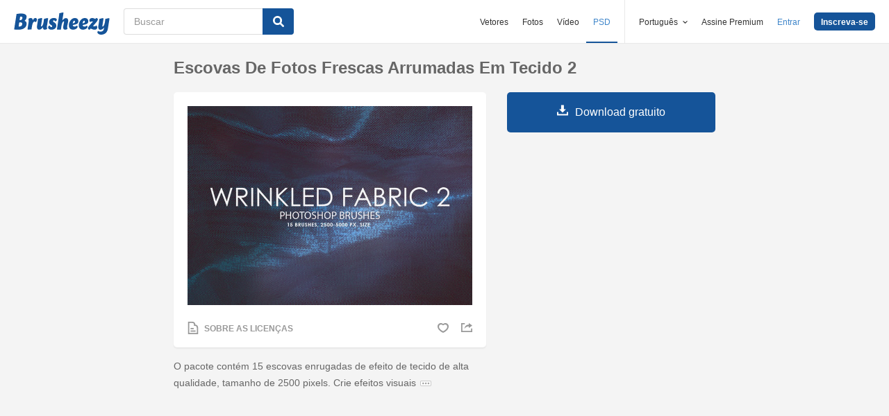

--- FILE ---
content_type: text/html; charset=utf-8
request_url: https://pt.brusheezy.com/pinceis/57316-escovas-de-fotos-frescas-arrumadas-em-tecido-2
body_size: 35807
content:
<!DOCTYPE html>
<!--[if lt IE 7]>      <html lang="pt" xmlns:fb="http://developers.facebook.com/schema/" xmlns:og="http://opengraphprotocol.org/schema/" class="no-js lt-ie9 lt-ie8 lt-ie7"> <![endif]-->
<!--[if IE 7]>         <html lang="pt" xmlns:fb="http://developers.facebook.com/schema/" xmlns:og="http://opengraphprotocol.org/schema/" class="no-js lt-ie9 lt-ie8"> <![endif]-->
<!--[if IE 8]>         <html lang="pt" xmlns:fb="http://developers.facebook.com/schema/" xmlns:og="http://opengraphprotocol.org/schema/" class="no-js lt-ie9"> <![endif]-->
<!--[if IE 9]>         <html lang="pt" xmlns:fb="http://developers.facebook.com/schema/" xmlns:og="http://opengraphprotocol.org/schema/" class="no-js ie9"> <![endif]-->
<!--[if gt IE 9]><!--> <html lang="pt" xmlns:fb="http://developers.facebook.com/schema/" xmlns:og="http://opengraphprotocol.org/schema/" class="no-js"> <!--<![endif]-->
  <head>
	  <script type="text/javascript">window.country_code = "US";window.remote_ip_address = '3.141.164.54'</script>
        <link rel="alternate" href="https://www.brusheezy.com/brushes/57316-free-wrinkled-fabric-photoshop-brushes-2" hreflang="en" />
    <link rel="alternate" href="https://es.brusheezy.com/cepillos/57316-libre-tela-arrugada-photoshop-brushes-2" hreflang="es" />
    <link rel="alternate" href="https://pt.brusheezy.com/pinceis/57316-escovas-de-fotos-frescas-arrumadas-em-tecido-2" hreflang="pt-BR" />
    <link rel="alternate" href="https://de.brusheezy.com/bursten/57316-free-wrinkled-fabric-photoshop-bursten-2" hreflang="de" />
    <link rel="alternate" href="https://fr.brusheezy.com/pinceaux/57316-brosses-gratuites-gratinees-photoshop-brosse-2" hreflang="fr" />
    <link rel="alternate" href="https://nl.brusheezy.com/borstels/57316-gratis-gerimpelde-stof-photoshop-borstels-2" hreflang="nl" />
    <link rel="alternate" href="https://sv.brusheezy.com/borstar/57316-gratis-rynkade-tyg-photoshop-borstar-2" hreflang="sv" />
    <link rel="alternate" href="https://www.brusheezy.com/brushes/57316-free-wrinkled-fabric-photoshop-brushes-2" hreflang="x-default" />

    
    <link rel="dns-prefetch" href="//static.brusheezy.com">
    <meta charset="utf-8">
    <meta http-equiv="X-UA-Compatible" content="IE=edge,chrome=1">
<script>window.NREUM||(NREUM={});NREUM.info={"beacon":"bam.nr-data.net","errorBeacon":"bam.nr-data.net","licenseKey":"NRJS-e38a0a5d9f3d7a161d2","applicationID":"682498450","transactionName":"J1kMFkBaWF9cREoQVxdZFxBRUEccSl4KFQ==","queueTime":0,"applicationTime":199,"agent":""}</script>
<script>(window.NREUM||(NREUM={})).init={ajax:{deny_list:["bam.nr-data.net"]},feature_flags:["soft_nav"]};(window.NREUM||(NREUM={})).loader_config={licenseKey:"NRJS-e38a0a5d9f3d7a161d2",applicationID:"682498450",browserID:"682498528"};;/*! For license information please see nr-loader-rum-1.306.0.min.js.LICENSE.txt */
(()=>{var e,t,r={122:(e,t,r)=>{"use strict";r.d(t,{a:()=>i});var n=r(944);function i(e,t){try{if(!e||"object"!=typeof e)return(0,n.R)(3);if(!t||"object"!=typeof t)return(0,n.R)(4);const r=Object.create(Object.getPrototypeOf(t),Object.getOwnPropertyDescriptors(t)),a=0===Object.keys(r).length?e:r;for(let o in a)if(void 0!==e[o])try{if(null===e[o]){r[o]=null;continue}Array.isArray(e[o])&&Array.isArray(t[o])?r[o]=Array.from(new Set([...e[o],...t[o]])):"object"==typeof e[o]&&"object"==typeof t[o]?r[o]=i(e[o],t[o]):r[o]=e[o]}catch(e){r[o]||(0,n.R)(1,e)}return r}catch(e){(0,n.R)(2,e)}}},154:(e,t,r)=>{"use strict";r.d(t,{OF:()=>c,RI:()=>i,WN:()=>u,bv:()=>a,eN:()=>l,gm:()=>o,mw:()=>s,sb:()=>d});var n=r(863);const i="undefined"!=typeof window&&!!window.document,a="undefined"!=typeof WorkerGlobalScope&&("undefined"!=typeof self&&self instanceof WorkerGlobalScope&&self.navigator instanceof WorkerNavigator||"undefined"!=typeof globalThis&&globalThis instanceof WorkerGlobalScope&&globalThis.navigator instanceof WorkerNavigator),o=i?window:"undefined"!=typeof WorkerGlobalScope&&("undefined"!=typeof self&&self instanceof WorkerGlobalScope&&self||"undefined"!=typeof globalThis&&globalThis instanceof WorkerGlobalScope&&globalThis),s=Boolean("hidden"===o?.document?.visibilityState),c=/iPad|iPhone|iPod/.test(o.navigator?.userAgent),d=c&&"undefined"==typeof SharedWorker,u=((()=>{const e=o.navigator?.userAgent?.match(/Firefox[/\s](\d+\.\d+)/);Array.isArray(e)&&e.length>=2&&e[1]})(),Date.now()-(0,n.t)()),l=()=>"undefined"!=typeof PerformanceNavigationTiming&&o?.performance?.getEntriesByType("navigation")?.[0]?.responseStart},163:(e,t,r)=>{"use strict";r.d(t,{j:()=>E});var n=r(384),i=r(741);var a=r(555);r(860).K7.genericEvents;const o="experimental.resources",s="register",c=e=>{if(!e||"string"!=typeof e)return!1;try{document.createDocumentFragment().querySelector(e)}catch{return!1}return!0};var d=r(614),u=r(944),l=r(122);const f="[data-nr-mask]",g=e=>(0,l.a)(e,(()=>{const e={feature_flags:[],experimental:{allow_registered_children:!1,resources:!1},mask_selector:"*",block_selector:"[data-nr-block]",mask_input_options:{color:!1,date:!1,"datetime-local":!1,email:!1,month:!1,number:!1,range:!1,search:!1,tel:!1,text:!1,time:!1,url:!1,week:!1,textarea:!1,select:!1,password:!0}};return{ajax:{deny_list:void 0,block_internal:!0,enabled:!0,autoStart:!0},api:{get allow_registered_children(){return e.feature_flags.includes(s)||e.experimental.allow_registered_children},set allow_registered_children(t){e.experimental.allow_registered_children=t},duplicate_registered_data:!1},browser_consent_mode:{enabled:!1},distributed_tracing:{enabled:void 0,exclude_newrelic_header:void 0,cors_use_newrelic_header:void 0,cors_use_tracecontext_headers:void 0,allowed_origins:void 0},get feature_flags(){return e.feature_flags},set feature_flags(t){e.feature_flags=t},generic_events:{enabled:!0,autoStart:!0},harvest:{interval:30},jserrors:{enabled:!0,autoStart:!0},logging:{enabled:!0,autoStart:!0},metrics:{enabled:!0,autoStart:!0},obfuscate:void 0,page_action:{enabled:!0},page_view_event:{enabled:!0,autoStart:!0},page_view_timing:{enabled:!0,autoStart:!0},performance:{capture_marks:!1,capture_measures:!1,capture_detail:!0,resources:{get enabled(){return e.feature_flags.includes(o)||e.experimental.resources},set enabled(t){e.experimental.resources=t},asset_types:[],first_party_domains:[],ignore_newrelic:!0}},privacy:{cookies_enabled:!0},proxy:{assets:void 0,beacon:void 0},session:{expiresMs:d.wk,inactiveMs:d.BB},session_replay:{autoStart:!0,enabled:!1,preload:!1,sampling_rate:10,error_sampling_rate:100,collect_fonts:!1,inline_images:!1,fix_stylesheets:!0,mask_all_inputs:!0,get mask_text_selector(){return e.mask_selector},set mask_text_selector(t){c(t)?e.mask_selector="".concat(t,",").concat(f):""===t||null===t?e.mask_selector=f:(0,u.R)(5,t)},get block_class(){return"nr-block"},get ignore_class(){return"nr-ignore"},get mask_text_class(){return"nr-mask"},get block_selector(){return e.block_selector},set block_selector(t){c(t)?e.block_selector+=",".concat(t):""!==t&&(0,u.R)(6,t)},get mask_input_options(){return e.mask_input_options},set mask_input_options(t){t&&"object"==typeof t?e.mask_input_options={...t,password:!0}:(0,u.R)(7,t)}},session_trace:{enabled:!0,autoStart:!0},soft_navigations:{enabled:!0,autoStart:!0},spa:{enabled:!0,autoStart:!0},ssl:void 0,user_actions:{enabled:!0,elementAttributes:["id","className","tagName","type"]}}})());var p=r(154),m=r(324);let h=0;const v={buildEnv:m.F3,distMethod:m.Xs,version:m.xv,originTime:p.WN},b={consented:!1},y={appMetadata:{},get consented(){return this.session?.state?.consent||b.consented},set consented(e){b.consented=e},customTransaction:void 0,denyList:void 0,disabled:!1,harvester:void 0,isolatedBacklog:!1,isRecording:!1,loaderType:void 0,maxBytes:3e4,obfuscator:void 0,onerror:void 0,ptid:void 0,releaseIds:{},session:void 0,timeKeeper:void 0,registeredEntities:[],jsAttributesMetadata:{bytes:0},get harvestCount(){return++h}},_=e=>{const t=(0,l.a)(e,y),r=Object.keys(v).reduce((e,t)=>(e[t]={value:v[t],writable:!1,configurable:!0,enumerable:!0},e),{});return Object.defineProperties(t,r)};var w=r(701);const x=e=>{const t=e.startsWith("http");e+="/",r.p=t?e:"https://"+e};var S=r(836),k=r(241);const R={accountID:void 0,trustKey:void 0,agentID:void 0,licenseKey:void 0,applicationID:void 0,xpid:void 0},A=e=>(0,l.a)(e,R),T=new Set;function E(e,t={},r,o){let{init:s,info:c,loader_config:d,runtime:u={},exposed:l=!0}=t;if(!c){const e=(0,n.pV)();s=e.init,c=e.info,d=e.loader_config}e.init=g(s||{}),e.loader_config=A(d||{}),c.jsAttributes??={},p.bv&&(c.jsAttributes.isWorker=!0),e.info=(0,a.D)(c);const f=e.init,m=[c.beacon,c.errorBeacon];T.has(e.agentIdentifier)||(f.proxy.assets&&(x(f.proxy.assets),m.push(f.proxy.assets)),f.proxy.beacon&&m.push(f.proxy.beacon),e.beacons=[...m],function(e){const t=(0,n.pV)();Object.getOwnPropertyNames(i.W.prototype).forEach(r=>{const n=i.W.prototype[r];if("function"!=typeof n||"constructor"===n)return;let a=t[r];e[r]&&!1!==e.exposed&&"micro-agent"!==e.runtime?.loaderType&&(t[r]=(...t)=>{const n=e[r](...t);return a?a(...t):n})})}(e),(0,n.US)("activatedFeatures",w.B),e.runSoftNavOverSpa&&=!0===f.soft_navigations.enabled&&f.feature_flags.includes("soft_nav")),u.denyList=[...f.ajax.deny_list||[],...f.ajax.block_internal?m:[]],u.ptid=e.agentIdentifier,u.loaderType=r,e.runtime=_(u),T.has(e.agentIdentifier)||(e.ee=S.ee.get(e.agentIdentifier),e.exposed=l,(0,k.W)({agentIdentifier:e.agentIdentifier,drained:!!w.B?.[e.agentIdentifier],type:"lifecycle",name:"initialize",feature:void 0,data:e.config})),T.add(e.agentIdentifier)}},234:(e,t,r)=>{"use strict";r.d(t,{W:()=>a});var n=r(836),i=r(687);class a{constructor(e,t){this.agentIdentifier=e,this.ee=n.ee.get(e),this.featureName=t,this.blocked=!1}deregisterDrain(){(0,i.x3)(this.agentIdentifier,this.featureName)}}},241:(e,t,r)=>{"use strict";r.d(t,{W:()=>a});var n=r(154);const i="newrelic";function a(e={}){try{n.gm.dispatchEvent(new CustomEvent(i,{detail:e}))}catch(e){}}},261:(e,t,r)=>{"use strict";r.d(t,{$9:()=>d,BL:()=>s,CH:()=>g,Dl:()=>_,Fw:()=>y,PA:()=>h,Pl:()=>n,Pv:()=>k,Tb:()=>l,U2:()=>a,V1:()=>S,Wb:()=>x,bt:()=>b,cD:()=>v,d3:()=>w,dT:()=>c,eY:()=>p,fF:()=>f,hG:()=>i,k6:()=>o,nb:()=>m,o5:()=>u});const n="api-",i="addPageAction",a="addToTrace",o="addRelease",s="finished",c="interaction",d="log",u="noticeError",l="pauseReplay",f="recordCustomEvent",g="recordReplay",p="register",m="setApplicationVersion",h="setCurrentRouteName",v="setCustomAttribute",b="setErrorHandler",y="setPageViewName",_="setUserId",w="start",x="wrapLogger",S="measure",k="consent"},289:(e,t,r)=>{"use strict";r.d(t,{GG:()=>o,Qr:()=>c,sB:()=>s});var n=r(878),i=r(389);function a(){return"undefined"==typeof document||"complete"===document.readyState}function o(e,t){if(a())return e();const r=(0,i.J)(e),o=setInterval(()=>{a()&&(clearInterval(o),r())},500);(0,n.sp)("load",r,t)}function s(e){if(a())return e();(0,n.DD)("DOMContentLoaded",e)}function c(e){if(a())return e();(0,n.sp)("popstate",e)}},324:(e,t,r)=>{"use strict";r.d(t,{F3:()=>i,Xs:()=>a,xv:()=>n});const n="1.306.0",i="PROD",a="CDN"},374:(e,t,r)=>{r.nc=(()=>{try{return document?.currentScript?.nonce}catch(e){}return""})()},384:(e,t,r)=>{"use strict";r.d(t,{NT:()=>o,US:()=>u,Zm:()=>s,bQ:()=>d,dV:()=>c,pV:()=>l});var n=r(154),i=r(863),a=r(910);const o={beacon:"bam.nr-data.net",errorBeacon:"bam.nr-data.net"};function s(){return n.gm.NREUM||(n.gm.NREUM={}),void 0===n.gm.newrelic&&(n.gm.newrelic=n.gm.NREUM),n.gm.NREUM}function c(){let e=s();return e.o||(e.o={ST:n.gm.setTimeout,SI:n.gm.setImmediate||n.gm.setInterval,CT:n.gm.clearTimeout,XHR:n.gm.XMLHttpRequest,REQ:n.gm.Request,EV:n.gm.Event,PR:n.gm.Promise,MO:n.gm.MutationObserver,FETCH:n.gm.fetch,WS:n.gm.WebSocket},(0,a.i)(...Object.values(e.o))),e}function d(e,t){let r=s();r.initializedAgents??={},t.initializedAt={ms:(0,i.t)(),date:new Date},r.initializedAgents[e]=t}function u(e,t){s()[e]=t}function l(){return function(){let e=s();const t=e.info||{};e.info={beacon:o.beacon,errorBeacon:o.errorBeacon,...t}}(),function(){let e=s();const t=e.init||{};e.init={...t}}(),c(),function(){let e=s();const t=e.loader_config||{};e.loader_config={...t}}(),s()}},389:(e,t,r)=>{"use strict";function n(e,t=500,r={}){const n=r?.leading||!1;let i;return(...r)=>{n&&void 0===i&&(e.apply(this,r),i=setTimeout(()=>{i=clearTimeout(i)},t)),n||(clearTimeout(i),i=setTimeout(()=>{e.apply(this,r)},t))}}function i(e){let t=!1;return(...r)=>{t||(t=!0,e.apply(this,r))}}r.d(t,{J:()=>i,s:()=>n})},555:(e,t,r)=>{"use strict";r.d(t,{D:()=>s,f:()=>o});var n=r(384),i=r(122);const a={beacon:n.NT.beacon,errorBeacon:n.NT.errorBeacon,licenseKey:void 0,applicationID:void 0,sa:void 0,queueTime:void 0,applicationTime:void 0,ttGuid:void 0,user:void 0,account:void 0,product:void 0,extra:void 0,jsAttributes:{},userAttributes:void 0,atts:void 0,transactionName:void 0,tNamePlain:void 0};function o(e){try{return!!e.licenseKey&&!!e.errorBeacon&&!!e.applicationID}catch(e){return!1}}const s=e=>(0,i.a)(e,a)},566:(e,t,r)=>{"use strict";r.d(t,{LA:()=>s,bz:()=>o});var n=r(154);const i="xxxxxxxx-xxxx-4xxx-yxxx-xxxxxxxxxxxx";function a(e,t){return e?15&e[t]:16*Math.random()|0}function o(){const e=n.gm?.crypto||n.gm?.msCrypto;let t,r=0;return e&&e.getRandomValues&&(t=e.getRandomValues(new Uint8Array(30))),i.split("").map(e=>"x"===e?a(t,r++).toString(16):"y"===e?(3&a()|8).toString(16):e).join("")}function s(e){const t=n.gm?.crypto||n.gm?.msCrypto;let r,i=0;t&&t.getRandomValues&&(r=t.getRandomValues(new Uint8Array(e)));const o=[];for(var s=0;s<e;s++)o.push(a(r,i++).toString(16));return o.join("")}},606:(e,t,r)=>{"use strict";r.d(t,{i:()=>a});var n=r(908);a.on=o;var i=a.handlers={};function a(e,t,r,a){o(a||n.d,i,e,t,r)}function o(e,t,r,i,a){a||(a="feature"),e||(e=n.d);var o=t[a]=t[a]||{};(o[r]=o[r]||[]).push([e,i])}},607:(e,t,r)=>{"use strict";r.d(t,{W:()=>n});const n=(0,r(566).bz)()},614:(e,t,r)=>{"use strict";r.d(t,{BB:()=>o,H3:()=>n,g:()=>d,iL:()=>c,tS:()=>s,uh:()=>i,wk:()=>a});const n="NRBA",i="SESSION",a=144e5,o=18e5,s={STARTED:"session-started",PAUSE:"session-pause",RESET:"session-reset",RESUME:"session-resume",UPDATE:"session-update"},c={SAME_TAB:"same-tab",CROSS_TAB:"cross-tab"},d={OFF:0,FULL:1,ERROR:2}},630:(e,t,r)=>{"use strict";r.d(t,{T:()=>n});const n=r(860).K7.pageViewEvent},646:(e,t,r)=>{"use strict";r.d(t,{y:()=>n});class n{constructor(e){this.contextId=e}}},687:(e,t,r)=>{"use strict";r.d(t,{Ak:()=>d,Ze:()=>f,x3:()=>u});var n=r(241),i=r(836),a=r(606),o=r(860),s=r(646);const c={};function d(e,t){const r={staged:!1,priority:o.P3[t]||0};l(e),c[e].get(t)||c[e].set(t,r)}function u(e,t){e&&c[e]&&(c[e].get(t)&&c[e].delete(t),p(e,t,!1),c[e].size&&g(e))}function l(e){if(!e)throw new Error("agentIdentifier required");c[e]||(c[e]=new Map)}function f(e="",t="feature",r=!1){if(l(e),!e||!c[e].get(t)||r)return p(e,t);c[e].get(t).staged=!0,g(e)}function g(e){const t=Array.from(c[e]);t.every(([e,t])=>t.staged)&&(t.sort((e,t)=>e[1].priority-t[1].priority),t.forEach(([t])=>{c[e].delete(t),p(e,t)}))}function p(e,t,r=!0){const o=e?i.ee.get(e):i.ee,c=a.i.handlers;if(!o.aborted&&o.backlog&&c){if((0,n.W)({agentIdentifier:e,type:"lifecycle",name:"drain",feature:t}),r){const e=o.backlog[t],r=c[t];if(r){for(let t=0;e&&t<e.length;++t)m(e[t],r);Object.entries(r).forEach(([e,t])=>{Object.values(t||{}).forEach(t=>{t[0]?.on&&t[0]?.context()instanceof s.y&&t[0].on(e,t[1])})})}}o.isolatedBacklog||delete c[t],o.backlog[t]=null,o.emit("drain-"+t,[])}}function m(e,t){var r=e[1];Object.values(t[r]||{}).forEach(t=>{var r=e[0];if(t[0]===r){var n=t[1],i=e[3],a=e[2];n.apply(i,a)}})}},699:(e,t,r)=>{"use strict";r.d(t,{It:()=>a,KC:()=>s,No:()=>i,qh:()=>o});var n=r(860);const i=16e3,a=1e6,o="SESSION_ERROR",s={[n.K7.logging]:!0,[n.K7.genericEvents]:!1,[n.K7.jserrors]:!1,[n.K7.ajax]:!1}},701:(e,t,r)=>{"use strict";r.d(t,{B:()=>a,t:()=>o});var n=r(241);const i=new Set,a={};function o(e,t){const r=t.agentIdentifier;a[r]??={},e&&"object"==typeof e&&(i.has(r)||(t.ee.emit("rumresp",[e]),a[r]=e,i.add(r),(0,n.W)({agentIdentifier:r,loaded:!0,drained:!0,type:"lifecycle",name:"load",feature:void 0,data:e})))}},741:(e,t,r)=>{"use strict";r.d(t,{W:()=>a});var n=r(944),i=r(261);class a{#e(e,...t){if(this[e]!==a.prototype[e])return this[e](...t);(0,n.R)(35,e)}addPageAction(e,t){return this.#e(i.hG,e,t)}register(e){return this.#e(i.eY,e)}recordCustomEvent(e,t){return this.#e(i.fF,e,t)}setPageViewName(e,t){return this.#e(i.Fw,e,t)}setCustomAttribute(e,t,r){return this.#e(i.cD,e,t,r)}noticeError(e,t){return this.#e(i.o5,e,t)}setUserId(e){return this.#e(i.Dl,e)}setApplicationVersion(e){return this.#e(i.nb,e)}setErrorHandler(e){return this.#e(i.bt,e)}addRelease(e,t){return this.#e(i.k6,e,t)}log(e,t){return this.#e(i.$9,e,t)}start(){return this.#e(i.d3)}finished(e){return this.#e(i.BL,e)}recordReplay(){return this.#e(i.CH)}pauseReplay(){return this.#e(i.Tb)}addToTrace(e){return this.#e(i.U2,e)}setCurrentRouteName(e){return this.#e(i.PA,e)}interaction(e){return this.#e(i.dT,e)}wrapLogger(e,t,r){return this.#e(i.Wb,e,t,r)}measure(e,t){return this.#e(i.V1,e,t)}consent(e){return this.#e(i.Pv,e)}}},782:(e,t,r)=>{"use strict";r.d(t,{T:()=>n});const n=r(860).K7.pageViewTiming},836:(e,t,r)=>{"use strict";r.d(t,{P:()=>s,ee:()=>c});var n=r(384),i=r(990),a=r(646),o=r(607);const s="nr@context:".concat(o.W),c=function e(t,r){var n={},o={},u={},l=!1;try{l=16===r.length&&d.initializedAgents?.[r]?.runtime.isolatedBacklog}catch(e){}var f={on:p,addEventListener:p,removeEventListener:function(e,t){var r=n[e];if(!r)return;for(var i=0;i<r.length;i++)r[i]===t&&r.splice(i,1)},emit:function(e,r,n,i,a){!1!==a&&(a=!0);if(c.aborted&&!i)return;t&&a&&t.emit(e,r,n);var s=g(n);m(e).forEach(e=>{e.apply(s,r)});var d=v()[o[e]];d&&d.push([f,e,r,s]);return s},get:h,listeners:m,context:g,buffer:function(e,t){const r=v();if(t=t||"feature",f.aborted)return;Object.entries(e||{}).forEach(([e,n])=>{o[n]=t,t in r||(r[t]=[])})},abort:function(){f._aborted=!0,Object.keys(f.backlog).forEach(e=>{delete f.backlog[e]})},isBuffering:function(e){return!!v()[o[e]]},debugId:r,backlog:l?{}:t&&"object"==typeof t.backlog?t.backlog:{},isolatedBacklog:l};return Object.defineProperty(f,"aborted",{get:()=>{let e=f._aborted||!1;return e||(t&&(e=t.aborted),e)}}),f;function g(e){return e&&e instanceof a.y?e:e?(0,i.I)(e,s,()=>new a.y(s)):new a.y(s)}function p(e,t){n[e]=m(e).concat(t)}function m(e){return n[e]||[]}function h(t){return u[t]=u[t]||e(f,t)}function v(){return f.backlog}}(void 0,"globalEE"),d=(0,n.Zm)();d.ee||(d.ee=c)},843:(e,t,r)=>{"use strict";r.d(t,{G:()=>a,u:()=>i});var n=r(878);function i(e,t=!1,r,i){(0,n.DD)("visibilitychange",function(){if(t)return void("hidden"===document.visibilityState&&e());e(document.visibilityState)},r,i)}function a(e,t,r){(0,n.sp)("pagehide",e,t,r)}},860:(e,t,r)=>{"use strict";r.d(t,{$J:()=>u,K7:()=>c,P3:()=>d,XX:()=>i,Yy:()=>s,df:()=>a,qY:()=>n,v4:()=>o});const n="events",i="jserrors",a="browser/blobs",o="rum",s="browser/logs",c={ajax:"ajax",genericEvents:"generic_events",jserrors:i,logging:"logging",metrics:"metrics",pageAction:"page_action",pageViewEvent:"page_view_event",pageViewTiming:"page_view_timing",sessionReplay:"session_replay",sessionTrace:"session_trace",softNav:"soft_navigations",spa:"spa"},d={[c.pageViewEvent]:1,[c.pageViewTiming]:2,[c.metrics]:3,[c.jserrors]:4,[c.spa]:5,[c.ajax]:6,[c.sessionTrace]:7,[c.softNav]:8,[c.sessionReplay]:9,[c.logging]:10,[c.genericEvents]:11},u={[c.pageViewEvent]:o,[c.pageViewTiming]:n,[c.ajax]:n,[c.spa]:n,[c.softNav]:n,[c.metrics]:i,[c.jserrors]:i,[c.sessionTrace]:a,[c.sessionReplay]:a,[c.logging]:s,[c.genericEvents]:"ins"}},863:(e,t,r)=>{"use strict";function n(){return Math.floor(performance.now())}r.d(t,{t:()=>n})},878:(e,t,r)=>{"use strict";function n(e,t){return{capture:e,passive:!1,signal:t}}function i(e,t,r=!1,i){window.addEventListener(e,t,n(r,i))}function a(e,t,r=!1,i){document.addEventListener(e,t,n(r,i))}r.d(t,{DD:()=>a,jT:()=>n,sp:()=>i})},908:(e,t,r)=>{"use strict";r.d(t,{d:()=>n,p:()=>i});var n=r(836).ee.get("handle");function i(e,t,r,i,a){a?(a.buffer([e],i),a.emit(e,t,r)):(n.buffer([e],i),n.emit(e,t,r))}},910:(e,t,r)=>{"use strict";r.d(t,{i:()=>a});var n=r(944);const i=new Map;function a(...e){return e.every(e=>{if(i.has(e))return i.get(e);const t="function"==typeof e?e.toString():"",r=t.includes("[native code]"),a=t.includes("nrWrapper");return r||a||(0,n.R)(64,e?.name||t),i.set(e,r),r})}},944:(e,t,r)=>{"use strict";r.d(t,{R:()=>i});var n=r(241);function i(e,t){"function"==typeof console.debug&&(console.debug("New Relic Warning: https://github.com/newrelic/newrelic-browser-agent/blob/main/docs/warning-codes.md#".concat(e),t),(0,n.W)({agentIdentifier:null,drained:null,type:"data",name:"warn",feature:"warn",data:{code:e,secondary:t}}))}},969:(e,t,r)=>{"use strict";r.d(t,{TZ:()=>n,XG:()=>s,rs:()=>i,xV:()=>o,z_:()=>a});const n=r(860).K7.metrics,i="sm",a="cm",o="storeSupportabilityMetrics",s="storeEventMetrics"},990:(e,t,r)=>{"use strict";r.d(t,{I:()=>i});var n=Object.prototype.hasOwnProperty;function i(e,t,r){if(n.call(e,t))return e[t];var i=r();if(Object.defineProperty&&Object.keys)try{return Object.defineProperty(e,t,{value:i,writable:!0,enumerable:!1}),i}catch(e){}return e[t]=i,i}}},n={};function i(e){var t=n[e];if(void 0!==t)return t.exports;var a=n[e]={exports:{}};return r[e](a,a.exports,i),a.exports}i.m=r,i.d=(e,t)=>{for(var r in t)i.o(t,r)&&!i.o(e,r)&&Object.defineProperty(e,r,{enumerable:!0,get:t[r]})},i.f={},i.e=e=>Promise.all(Object.keys(i.f).reduce((t,r)=>(i.f[r](e,t),t),[])),i.u=e=>"nr-rum-1.306.0.min.js",i.o=(e,t)=>Object.prototype.hasOwnProperty.call(e,t),e={},t="NRBA-1.306.0.PROD:",i.l=(r,n,a,o)=>{if(e[r])e[r].push(n);else{var s,c;if(void 0!==a)for(var d=document.getElementsByTagName("script"),u=0;u<d.length;u++){var l=d[u];if(l.getAttribute("src")==r||l.getAttribute("data-webpack")==t+a){s=l;break}}if(!s){c=!0;var f={296:"sha512-XHJAyYwsxAD4jnOFenBf2aq49/pv28jKOJKs7YGQhagYYI2Zk8nHflZPdd7WiilkmEkgIZQEFX4f1AJMoyzKwA=="};(s=document.createElement("script")).charset="utf-8",i.nc&&s.setAttribute("nonce",i.nc),s.setAttribute("data-webpack",t+a),s.src=r,0!==s.src.indexOf(window.location.origin+"/")&&(s.crossOrigin="anonymous"),f[o]&&(s.integrity=f[o])}e[r]=[n];var g=(t,n)=>{s.onerror=s.onload=null,clearTimeout(p);var i=e[r];if(delete e[r],s.parentNode&&s.parentNode.removeChild(s),i&&i.forEach(e=>e(n)),t)return t(n)},p=setTimeout(g.bind(null,void 0,{type:"timeout",target:s}),12e4);s.onerror=g.bind(null,s.onerror),s.onload=g.bind(null,s.onload),c&&document.head.appendChild(s)}},i.r=e=>{"undefined"!=typeof Symbol&&Symbol.toStringTag&&Object.defineProperty(e,Symbol.toStringTag,{value:"Module"}),Object.defineProperty(e,"__esModule",{value:!0})},i.p="https://js-agent.newrelic.com/",(()=>{var e={374:0,840:0};i.f.j=(t,r)=>{var n=i.o(e,t)?e[t]:void 0;if(0!==n)if(n)r.push(n[2]);else{var a=new Promise((r,i)=>n=e[t]=[r,i]);r.push(n[2]=a);var o=i.p+i.u(t),s=new Error;i.l(o,r=>{if(i.o(e,t)&&(0!==(n=e[t])&&(e[t]=void 0),n)){var a=r&&("load"===r.type?"missing":r.type),o=r&&r.target&&r.target.src;s.message="Loading chunk "+t+" failed: ("+a+": "+o+")",s.name="ChunkLoadError",s.type=a,s.request=o,n[1](s)}},"chunk-"+t,t)}};var t=(t,r)=>{var n,a,[o,s,c]=r,d=0;if(o.some(t=>0!==e[t])){for(n in s)i.o(s,n)&&(i.m[n]=s[n]);if(c)c(i)}for(t&&t(r);d<o.length;d++)a=o[d],i.o(e,a)&&e[a]&&e[a][0](),e[a]=0},r=self["webpackChunk:NRBA-1.306.0.PROD"]=self["webpackChunk:NRBA-1.306.0.PROD"]||[];r.forEach(t.bind(null,0)),r.push=t.bind(null,r.push.bind(r))})(),(()=>{"use strict";i(374);var e=i(566),t=i(741);class r extends t.W{agentIdentifier=(0,e.LA)(16)}var n=i(860);const a=Object.values(n.K7);var o=i(163);var s=i(908),c=i(863),d=i(261),u=i(241),l=i(944),f=i(701),g=i(969);function p(e,t,i,a){const o=a||i;!o||o[e]&&o[e]!==r.prototype[e]||(o[e]=function(){(0,s.p)(g.xV,["API/"+e+"/called"],void 0,n.K7.metrics,i.ee),(0,u.W)({agentIdentifier:i.agentIdentifier,drained:!!f.B?.[i.agentIdentifier],type:"data",name:"api",feature:d.Pl+e,data:{}});try{return t.apply(this,arguments)}catch(e){(0,l.R)(23,e)}})}function m(e,t,r,n,i){const a=e.info;null===r?delete a.jsAttributes[t]:a.jsAttributes[t]=r,(i||null===r)&&(0,s.p)(d.Pl+n,[(0,c.t)(),t,r],void 0,"session",e.ee)}var h=i(687),v=i(234),b=i(289),y=i(154),_=i(384);const w=e=>y.RI&&!0===e?.privacy.cookies_enabled;function x(e){return!!(0,_.dV)().o.MO&&w(e)&&!0===e?.session_trace.enabled}var S=i(389),k=i(699);class R extends v.W{constructor(e,t){super(e.agentIdentifier,t),this.agentRef=e,this.abortHandler=void 0,this.featAggregate=void 0,this.loadedSuccessfully=void 0,this.onAggregateImported=new Promise(e=>{this.loadedSuccessfully=e}),this.deferred=Promise.resolve(),!1===e.init[this.featureName].autoStart?this.deferred=new Promise((t,r)=>{this.ee.on("manual-start-all",(0,S.J)(()=>{(0,h.Ak)(e.agentIdentifier,this.featureName),t()}))}):(0,h.Ak)(e.agentIdentifier,t)}importAggregator(e,t,r={}){if(this.featAggregate)return;const n=async()=>{let n;await this.deferred;try{if(w(e.init)){const{setupAgentSession:t}=await i.e(296).then(i.bind(i,305));n=t(e)}}catch(e){(0,l.R)(20,e),this.ee.emit("internal-error",[e]),(0,s.p)(k.qh,[e],void 0,this.featureName,this.ee)}try{if(!this.#t(this.featureName,n,e.init))return(0,h.Ze)(this.agentIdentifier,this.featureName),void this.loadedSuccessfully(!1);const{Aggregate:i}=await t();this.featAggregate=new i(e,r),e.runtime.harvester.initializedAggregates.push(this.featAggregate),this.loadedSuccessfully(!0)}catch(e){(0,l.R)(34,e),this.abortHandler?.(),(0,h.Ze)(this.agentIdentifier,this.featureName,!0),this.loadedSuccessfully(!1),this.ee&&this.ee.abort()}};y.RI?(0,b.GG)(()=>n(),!0):n()}#t(e,t,r){if(this.blocked)return!1;switch(e){case n.K7.sessionReplay:return x(r)&&!!t;case n.K7.sessionTrace:return!!t;default:return!0}}}var A=i(630),T=i(614);class E extends R{static featureName=A.T;constructor(e){var t;super(e,A.T),this.setupInspectionEvents(e.agentIdentifier),t=e,p(d.Fw,function(e,r){"string"==typeof e&&("/"!==e.charAt(0)&&(e="/"+e),t.runtime.customTransaction=(r||"http://custom.transaction")+e,(0,s.p)(d.Pl+d.Fw,[(0,c.t)()],void 0,void 0,t.ee))},t),this.importAggregator(e,()=>i.e(296).then(i.bind(i,943)))}setupInspectionEvents(e){const t=(t,r)=>{t&&(0,u.W)({agentIdentifier:e,timeStamp:t.timeStamp,loaded:"complete"===t.target.readyState,type:"window",name:r,data:t.target.location+""})};(0,b.sB)(e=>{t(e,"DOMContentLoaded")}),(0,b.GG)(e=>{t(e,"load")}),(0,b.Qr)(e=>{t(e,"navigate")}),this.ee.on(T.tS.UPDATE,(t,r)=>{(0,u.W)({agentIdentifier:e,type:"lifecycle",name:"session",data:r})})}}var N=i(843),I=i(782);class j extends R{static featureName=I.T;constructor(e){super(e,I.T),y.RI&&((0,N.u)(()=>(0,s.p)("docHidden",[(0,c.t)()],void 0,I.T,this.ee),!0),(0,N.G)(()=>(0,s.p)("winPagehide",[(0,c.t)()],void 0,I.T,this.ee)),this.importAggregator(e,()=>i.e(296).then(i.bind(i,117))))}}class P extends R{static featureName=g.TZ;constructor(e){super(e,g.TZ),y.RI&&document.addEventListener("securitypolicyviolation",e=>{(0,s.p)(g.xV,["Generic/CSPViolation/Detected"],void 0,this.featureName,this.ee)}),this.importAggregator(e,()=>i.e(296).then(i.bind(i,623)))}}new class extends r{constructor(e){var t;(super(),y.gm)?(this.features={},(0,_.bQ)(this.agentIdentifier,this),this.desiredFeatures=new Set(e.features||[]),this.desiredFeatures.add(E),this.runSoftNavOverSpa=[...this.desiredFeatures].some(e=>e.featureName===n.K7.softNav),(0,o.j)(this,e,e.loaderType||"agent"),t=this,p(d.cD,function(e,r,n=!1){if("string"==typeof e){if(["string","number","boolean"].includes(typeof r)||null===r)return m(t,e,r,d.cD,n);(0,l.R)(40,typeof r)}else(0,l.R)(39,typeof e)},t),function(e){p(d.Dl,function(t){if("string"==typeof t||null===t)return m(e,"enduser.id",t,d.Dl,!0);(0,l.R)(41,typeof t)},e)}(this),function(e){p(d.nb,function(t){if("string"==typeof t||null===t)return m(e,"application.version",t,d.nb,!1);(0,l.R)(42,typeof t)},e)}(this),function(e){p(d.d3,function(){e.ee.emit("manual-start-all")},e)}(this),function(e){p(d.Pv,function(t=!0){if("boolean"==typeof t){if((0,s.p)(d.Pl+d.Pv,[t],void 0,"session",e.ee),e.runtime.consented=t,t){const t=e.features.page_view_event;t.onAggregateImported.then(e=>{const r=t.featAggregate;e&&!r.sentRum&&r.sendRum()})}}else(0,l.R)(65,typeof t)},e)}(this),this.run()):(0,l.R)(21)}get config(){return{info:this.info,init:this.init,loader_config:this.loader_config,runtime:this.runtime}}get api(){return this}run(){try{const e=function(e){const t={};return a.forEach(r=>{t[r]=!!e[r]?.enabled}),t}(this.init),t=[...this.desiredFeatures];t.sort((e,t)=>n.P3[e.featureName]-n.P3[t.featureName]),t.forEach(t=>{if(!e[t.featureName]&&t.featureName!==n.K7.pageViewEvent)return;if(this.runSoftNavOverSpa&&t.featureName===n.K7.spa)return;if(!this.runSoftNavOverSpa&&t.featureName===n.K7.softNav)return;const r=function(e){switch(e){case n.K7.ajax:return[n.K7.jserrors];case n.K7.sessionTrace:return[n.K7.ajax,n.K7.pageViewEvent];case n.K7.sessionReplay:return[n.K7.sessionTrace];case n.K7.pageViewTiming:return[n.K7.pageViewEvent];default:return[]}}(t.featureName).filter(e=>!(e in this.features));r.length>0&&(0,l.R)(36,{targetFeature:t.featureName,missingDependencies:r}),this.features[t.featureName]=new t(this)})}catch(e){(0,l.R)(22,e);for(const e in this.features)this.features[e].abortHandler?.();const t=(0,_.Zm)();delete t.initializedAgents[this.agentIdentifier]?.features,delete this.sharedAggregator;return t.ee.get(this.agentIdentifier).abort(),!1}}}({features:[E,j,P],loaderType:"lite"})})()})();</script>
    <meta name="viewport" content="width=device-width, initial-scale=1.0, minimum-scale=1.0" />
    <title>Escovas de fotos frescas arrumadas em tecido 2 - Pincéis de Photoshop Gratuitos no Brusheezy!</title>
<meta content="Pincéis de Photoshop - o Brusheezy consiste de uma ENORME coleção de Pincéis de Photoshop, Padrões de Photoshop, Texturas, PSDs, Formatos, Estilos, e Gradientes para baixar, ou partilhar!" name="description" />
<meta content="brusheezy" name="twitter:site" />
<meta content="brusheezy" name="twitter:creator" />
<meta content="summary_large_image" name="twitter:card" />
<meta content="https://static.brusheezy.com/system/resources/previews/000/057/316/original/free-wrinkled-fabric-photoshop-brushes-2.jpg" name="twitter:image" />
<meta content="Brusheezy" property="og:site_name" />
<meta content="Escovas de fotos frescas arrumadas em tecido 2" property="og:title" />
<meta content="https://pt.brusheezy.com/pinceis/57316-escovas-de-fotos-frescas-arrumadas-em-tecido-2" property="og:url" />
<meta content="pt_BR" property="og:locale" />
<meta content="en_US" property="og:locale:alternate" />
<meta content="de_DE" property="og:locale:alternate" />
<meta content="es_ES" property="og:locale:alternate" />
<meta content="fr_FR" property="og:locale:alternate" />
<meta content="nl_NL" property="og:locale:alternate" />
<meta content="sv_SE" property="og:locale:alternate" />
<meta content="https://static.brusheezy.com/system/resources/previews/000/057/316/original/free-wrinkled-fabric-photoshop-brushes-2.jpg" property="og:image" />
    <link href="/favicon.ico" rel="shortcut icon"></link><link href="/favicon.png" rel="icon" sizes="48x48" type="image/png"></link><link href="/apple-touch-icon-precomposed.png" rel="apple-touch-icon-precomposed"></link>
    <link href="https://maxcdn.bootstrapcdn.com/font-awesome/4.6.3/css/font-awesome.min.css" media="screen" rel="stylesheet" type="text/css" />
    <script src="https://static.brusheezy.com/assets/modernizr.custom.83825-93372fb200ead74f1d44254d993c5440.js" type="text/javascript"></script>
    <link href="https://static.brusheezy.com/assets/application-e6fc89b3e1f8c6290743690971644994.css" media="screen" rel="stylesheet" type="text/css" />
    <link href="https://static.brusheezy.com/assets/print-ac38768f09270df2214d2c500c647adc.css" media="print" rel="stylesheet" type="text/css" />
    <link href="https://feeds.feedburner.com/eezyinc/brusheezy-images" rel="alternate" title="RSS" type="application/rss+xml" />

        <link rel="canonical" href="https://pt.brusheezy.com/pinceis/57316-escovas-de-fotos-frescas-arrumadas-em-tecido-2">


    <meta content="authenticity_token" name="csrf-param" />
<meta content="lI6EbH9VYlw8c8b8E07VHasWbUx2GnNK7bU6mnO9mLI=" name="csrf-token" />
    <!-- Begin TextBlock "HTML - Head" -->
<meta name="google-site-verification" content="pfGHD8M12iD8MZoiUsSycicUuSitnj2scI2cB_MvoYw" />
<meta name="google-site-verification" content="b4_frnI9j9l6Hs7d1QntimjvrZOtJ8x8ykl7RfeJS2Y" />
<meta name="tinfoil-site-verification" content="6d4a376b35cc11699dd86a787c7b5ae10b5c70f0" />
<meta name="msvalidate.01" content="9E7A3F56C01FB9B69FCDD1FBD287CAE4" />
<meta name="p:domain_verify" content="e95f03b955f8191de30e476f8527821e"/>
<meta property="fb:page_id" content="111431139680" />
<meta name="google" content="nositelinkssearchbox" />
<meta name="referrer" content="unsafe-url" />
<!--<script type="text/javascript" src="http://api.xeezy.com/api.min.js"></script>-->
<!--<script async src="//cdn-s2s.buysellads.net/pub/brusheezy.js" data-cfasync="false"></script>-->
<link href="https://plus.google.com/116840303500574370724" rel="publisher" />

<script>
  var iStockCoupon = { 
    // --- ADMIN CONIG----
    Code: 'EEZYOFF14', 
    Message: 'Hurry! Offer Expires 10/31/2013',
    // -------------------

    showPopup: function() {
      var win = window.open("", "istock-sale", "width=520,height=320");
      var wrap = win.document.createElement('div'); 
      wrap.setAttribute('class', 'sale-wrapper');
      
      var logo = win.document.createElement('img');
      logo.setAttribute('src', '//static.vecteezy.com/system/assets/asset_files/000/000/171/original/new-istock-logo.jpg');
      wrap.appendChild(logo);
      
      var code = win.document.createElement('div');
      code.setAttribute('class','code');
      code.appendChild(win.document.createTextNode(iStockCoupon.Code));
      wrap.appendChild(code);
      
      var expires = win.document.createElement('div');
      expires.setAttribute('class','expire');
      expires.appendChild(win.document.createTextNode(iStockCoupon.Message));
      wrap.appendChild(expires);
      
      var close = win.document.createElement('a');
      close.setAttribute('href', '#');
      close.appendChild(win.document.createTextNode('Close Window'));
      wrap.appendChild(close);
      
      var style = win.document.createElement('style');
      close.setAttribute('onclick', 'window.close()');
  
      style.appendChild(win.document.createTextNode("a{margin-top: 40px;display:block;font-size:12px;color:rgb(73,149,203);text-decoration:none;} .expire{margin-top:16px;color: rgb(81,81,81);font-size:24px;} .code{margin-top:20px;font-size:50px;font-weight:700;text-transform:uppercase;} img{margin-top:44px;} body{padding:0;margin:0;text-align:center;font-family:sans-serif;} .sale-wrapper{height:288px;border:16px solid #a1a1a1;}"));
      win.document.body.appendChild(style);
      win.document.body.appendChild(wrap);        
    },
  };

</script>
<script src="https://cdn.optimizely.com/js/168948327.js"></script>

<script>var AdminHideEezyPremiumPopup = false</script>
<!-- TradeDoubler site verification 2802548 -->



<!-- End TextBlock "HTML - Head" -->
      <link href="https://static.brusheezy.com/assets/resource-show-090e629f8c47746d2d8ac3af6444ea40.css" media="screen" rel="stylesheet" type="text/css" />
  <script type="text/javascript">
    var is_show_page = true;
  </script>

  <script type="text/javascript">
      var resource_id = 57316;
      var custom_vert_text = "abstrato";
  </script>

      <div hidden itemprop="image" itemscope itemtype="http://schema.org/ImageObject">

        <meta itemprop="author" content="Artistmef">


        <meta itemprop="datePublished" content="2016-01-05">

      <meta itemprop="thumbnailUrl" content="https://static.brusheezy.com/system/resources/thumbnails/000/057/316/original/Wrinkled_Fabric_prev_2.jpg">
      <meta itemprop="name" content="Escovas de fotos frescas arrumadas em tecido 2" />
      <meta itemprop="description" content="O pacote contém 15 escovas enrugadas de efeito de tecido de alta qualidade, tamanho de 2500 pixels. Crie efeitos visuais profissionais para sua arte, ilustrações ou outros projetos em segundos!">
        <meta itemprop="contentUrl" content="https://static.brusheezy.com/system/resources/previews/000/057/316/original/free-wrinkled-fabric-photoshop-brushes-2.jpg">
    </div>
  <link href="https://static.brusheezy.com/assets/resources/download_ad/download_ad_modal-1321ec8bcc15ba850988879cb0d3a09e.css" media="screen" rel="stylesheet" type="text/css" />


    <script type="application/ld+json">
      {
        "@context": "http://schema.org",
        "@type": "WebSite",
        "name": "brusheezy",
        "url": "https://www.brusheezy.com"
      }
   </script>

    <script type="application/ld+json">
      {
      "@context": "http://schema.org",
      "@type": "Organization",
      "url": "https://www.brusheezy.com",
      "logo": "https://static.brusheezy.com/assets/structured_data/brusheezy-logo-63a0370ba72197d03d41c8ee2a3fe30d.svg",
      "sameAs": [
        "https://www.facebook.com/brusheezy",
        "https://twitter.com/brusheezy",
        "https://pinterest.com/brusheezy/",
        "https://www.youtube.com/EezyInc",
        "https://instagram.com/eezy/",
        "https://www.snapchat.com/add/eezy",
        "https://google.com/+brusheezy"
      ]
     }
    </script>

    <script src="https://static.brusheezy.com/assets/sp-32e34cb9c56d3cd62718aba7a1338855.js" type="text/javascript"></script>
<script type="text/javascript">
  document.addEventListener('DOMContentLoaded', function() {
    snowplow('newTracker', 'sp', 'a.vecteezy.com', {
      appId: 'brusheezy_production',
      discoverRootDomain: true,
      eventMethod: 'beacon',
      cookieSameSite: 'Lax',
      context: {
        webPage: true,
        performanceTiming: true,
        gaCookies: true,
        geolocation: false
      }
    });
    snowplow('setUserIdFromCookie', 'rollout');
    snowplow('enableActivityTracking', {minimumVisitLength: 10, heartbeatDelay: 10});
    snowplow('enableLinkClickTracking');
    snowplow('trackPageView');
  });
</script>

  </head>

  <body class="proper-sticky-ads   fullwidth flex  redesign-layout resources-show"
        data-site="brusheezy">
    
<link rel="preconnect" href="https://a.pub.network/" crossorigin />
<link rel="preconnect" href="https://b.pub.network/" crossorigin />
<link rel="preconnect" href="https://c.pub.network/" crossorigin />
<link rel="preconnect" href="https://d.pub.network/" crossorigin />
<link rel="preconnect" href="https://c.amazon-adsystem.com" crossorigin />
<link rel="preconnect" href="https://s.amazon-adsystem.com" crossorigin />
<link rel="preconnect" href="https://secure.quantserve.com/" crossorigin />
<link rel="preconnect" href="https://rules.quantcount.com/" crossorigin />
<link rel="preconnect" href="https://pixel.quantserve.com/" crossorigin />
<link rel="preconnect" href="https://btloader.com/" crossorigin />
<link rel="preconnect" href="https://api.btloader.com/" crossorigin />
<link rel="preconnect" href="https://confiant-integrations.global.ssl.fastly.net" crossorigin />
<link rel="stylesheet" href="https://a.pub.network/brusheezy-com/cls.css">
<script data-cfasync="false" type="text/javascript">
  var freestar = freestar || {};
  freestar.queue = freestar.queue || [];
  freestar.config = freestar.config || {};
  freestar.config.enabled_slots = [];
  freestar.initCallback = function () { (freestar.config.enabled_slots.length === 0) ? freestar.initCallbackCalled = false : freestar.newAdSlots(freestar.config.enabled_slots) }
</script>
<script src="https://a.pub.network/brusheezy-com/pubfig.min.js" data-cfasync="false" async></script>
<style>
.fs-sticky-footer {
  background: rgba(247, 247, 247, 0.9) !important;
}
</style>
<!-- Tag ID: brusheezy_1x1_bouncex -->
<div align="center" id="brusheezy_1x1_bouncex">
 <script data-cfasync="false" type="text/javascript">
  freestar.config.enabled_slots.push({ placementName: "brusheezy_1x1_bouncex", slotId: "brusheezy_1x1_bouncex" });
 </script>
</div>


      <script src="https://static.brusheezy.com/assets/partner-service-v3-b8d5668d95732f2d5a895618bbc192d0.js" type="text/javascript"></script>

<script type="text/javascript">
  window.partnerService = new window.PartnerService({
    baseUrl: 'https://p.sa7eer.com',
    site: 'brusheezy',
    contentType: "vector",
    locale: 'pt',
    controllerName: 'resources',
    pageviewGuid: 'ba8f29bf-a097-4141-a263-5aa4c7a9e557',
    sessionGuid: '12a45806-e1d2-43b1-b77e-1e72f38dd3e1',
  });
</script>


    
      

    <div id="fb-root"></div>



      
<header class="ez-site-header ">
  <div class="max-inner is-logged-out">
    <div class='ez-site-header__logo'>
  <a href="https://pt.brusheezy.com/" title="Brusheezy"><svg xmlns="http://www.w3.org/2000/svg" id="Layer_1" data-name="Layer 1" viewBox="0 0 248 57.8"><title>brusheezy-logo-color</title><path class="cls-1" d="M32.4,29.6c0,9.9-9.2,15.3-21.1,15.3-3.9,0-11-.6-11.3-.6L6.3,3.9A61.78,61.78,0,0,1,18,2.7c9.6,0,14.5,3,14.5,8.8a12.42,12.42,0,0,1-5.3,10.2A7.9,7.9,0,0,1,32.4,29.6Zm-11.3.1c0-2.8-1.7-3.9-4.6-3.9-1,0-2.1.1-3.2.2L11.7,36.6c.5,0,1,.1,1.5.1C18.4,36.7,21.1,34,21.1,29.7ZM15.6,10.9l-1.4,9h2.2c3.1,0,5.1-2.9,5.1-6,0-2.1-1.1-3.1-3.4-3.1A10.87,10.87,0,0,0,15.6,10.9Z" transform="translate(0 0)"></path><path class="cls-1" d="M55.3,14.4c2.6,0,4,1.6,4,4.4a8.49,8.49,0,0,1-3.6,6.8,3,3,0,0,0-2.7-2c-4.5,0-6.3,10.6-6.4,11.2L46,38.4l-.9,5.9c-3.1,0-6.9.3-8.1.3a4,4,0,0,1-2.2-1l.8-5.2,2-13,.1-.8c.8-5.4-.7-7.7-.7-7.7a9.11,9.11,0,0,1,6.1-2.5c3.4,0,5.2,2,5.3,6.3,1.2-3.1,3.2-6.3,6.9-6.3Z" transform="translate(0 0)"></path><path class="cls-1" d="M85.4,34.7c-.8,5.4.7,7.7.7,7.7A9.11,9.11,0,0,1,80,44.9c-3.5,0-5.3-2.2-5.3-6.7-2.4,3.7-5.6,6.7-9.7,6.7-4.4,0-6.4-3.7-5.3-11.2L61,25.6c.8-5,1-9,1-9,3.2-.6,7.3-2.1,8.8-2.1a4,4,0,0,1,2.2,1L71.4,25.7l-1.5,9.4c-.1.9,0,1.3.8,1.3,3.7,0,5.8-10.7,5.8-10.7.8-5,1-9,1-9,3.2-.6,7.3-2.1,8.8-2.1a4,4,0,0,1,2.2,1L86.9,25.8l-1.3,8.3Z" transform="translate(0 0)"></path><path class="cls-1" d="M103.3,14.4c4.5,0,7.8,1.6,7.8,4.5,0,3.2-3.9,4.5-3.9,4.5s-1.2-2.9-3.7-2.9a2,2,0,0,0-2.2,2,2.41,2.41,0,0,0,1.3,2.2l3.2,2a8.39,8.39,0,0,1,3.9,7.5c0,6.1-4.9,10.7-12.5,10.7-4.6,0-8.8-2-8.8-5.8,0-3.5,3.5-5.4,3.5-5.4S93.8,38,96.8,38A2,2,0,0,0,99,35.8a2.42,2.42,0,0,0-1.3-2.2l-3-1.9a7.74,7.74,0,0,1-3.8-7c.3-5.9,4.8-10.3,12.4-10.3Z" transform="translate(0 0)"></path><path class="cls-1" d="M138.1,34.8c-1.1,5.4.9,7.7.9,7.7a9.28,9.28,0,0,1-6.1,2.4c-4.3,0-6.3-3.2-5-10l.2-.9,1.8-9.6a.94.94,0,0,0-1-1.3c-3.6,0-5.7,10.9-5.7,11l-.7,4.5-.9,5.9c-3.1,0-6.9.3-8.1.3a4,4,0,0,1-2.2-1l.8-5.2,4.3-27.5c.8-5,1-9,1-9,3.2-.6,7.3-2.1,8.8-2.1a4,4,0,0,1,2.2,1l-3.1,19.9c2.4-3.5,5.5-6.3,9.5-6.3,4.4,0,6.8,3.8,5.3,11.2l-1.8,8.4Z" transform="translate(0 0)"></path><path class="cls-1" d="M167.1,22.9c0,4.4-2.4,7.3-8.4,8.5l-6.3,1.3c.5,2.8,2.2,4.1,5,4.1a8.32,8.32,0,0,0,5.8-2.7,3.74,3.74,0,0,1,1.8,3.1c0,3.7-5.5,7.6-11.9,7.6s-10.8-4.2-10.8-11.2c0-8.2,5.7-19.2,15.8-19.2,5.6,0,9,3.3,9,8.5Zm-10.6,4.2a2.63,2.63,0,0,0,1.7-2.8c0-1.2-.4-3-1.8-3-2.5,0-3.6,4.1-4,7.2Z" transform="translate(0 0)"></path><path class="cls-1" d="M192.9,22.9c0,4.4-2.4,7.3-8.4,8.5l-6.3,1.3c.5,2.8,2.2,4.1,5,4.1a8.32,8.32,0,0,0,5.8-2.7,3.74,3.74,0,0,1,1.8,3.1c0,3.7-5.5,7.6-11.9,7.6s-10.8-4.2-10.8-11.2c0-8.2,5.7-19.2,15.8-19.2,5.5,0,9,3.3,9,8.5Zm-10.7,4.2a2.63,2.63,0,0,0,1.7-2.8c0-1.2-.4-3-1.8-3-2.5,0-3.6,4.1-4,7.2Z" transform="translate(0 0)"></path><path class="cls-1" d="M213.9,33.8a7.72,7.72,0,0,1,2.2,5.4c0,4.5-3.7,5.7-6.9,5.7-4.1,0-7.1-2-10.2-3-.9,1-1.7,2-2.5,3,0,0-4.6-.1-4.6-3.3,0-3.9,6.4-10.5,13.3-18.1a19.88,19.88,0,0,0-2.2-.2c-3.9,0-5.4,2-5.4,2a8.19,8.19,0,0,1-1.8-5.4c.2-4.2,4.2-5.4,7.3-5.4,3.3,0,5.7,1.3,8.1,2.4l1.9-2.4s4.7.1,4.7,3.3c0,3.7-6.2,10.3-12.9,17.6a14.65,14.65,0,0,0,4,.7,6.22,6.22,0,0,0,5-2.3Z" transform="translate(0 0)"></path><path class="cls-1" d="M243.8,42.3c-1.7,10.3-8.6,15.5-17.4,15.5-5.6,0-9.8-3-9.8-6.4a3.85,3.85,0,0,1,1.9-3.3,8.58,8.58,0,0,0,5.7,1.8c3.5,0,8.3-1.5,9.1-6.9l.7-4.2c-2.4,3.5-5.5,6.3-9.5,6.3-4.4,0-6.4-3.7-5.3-11.2l1.3-8.1c.8-5,1-9,1-9,3.2-.6,7.3-2.1,8.8-2.1a4,4,0,0,1,2.2,1l-1.6,10.2-1.5,9.4c-.1.9,0,1.3.8,1.3,3.7,0,5.8-10.7,5.8-10.7.8-5,1-9,1-9,3.2-.6,7.3-2.1,8.8-2.1a4,4,0,0,1,2.2,1L246.4,26Z" transform="translate(0 0)"></path></svg>
</a>
</div>


      <nav class="ez-site-header__main-nav logged-out-nav">
    <ul class="ez-site-header__header-menu">
        <div class="ez-site-header__app-links-wrapper" data-target="ez-mobile-menu.appLinksWrapper">
          <li class="ez-site-header__menu-item ez-site-header__menu-item--app-link "
              data-target="ez-mobile-menu.appLink" >
            <a href="https://pt.vecteezy.com" target="_blank">Vetores</a>
          </li>

          <li class="ez-site-header__menu-item ez-site-header__menu-item--app-link "
              data-target="ez-mobile-menu.appLink" >
            <a href="https://pt.vecteezy.com/fotos-gratis" target="_blank">Fotos</a>
          </li>

          <li class="ez-site-header__menu-item ez-site-header__menu-item--app-link"
              data-target="ez-mobile-menu.appLink" >
            <a href="https://pt.videezy.com" target="_blank">Vídeo</a>
          </li>

          <li class="ez-site-header__menu-item ez-site-header__menu-item--app-link active-menu-item"
              data-target="ez-mobile-menu.appLink" >
            <a href="https://pt.brusheezy.com" target="_blank">PSD</a>
          </li>
        </div>

        <div class="ez-site-header__separator"></div>

        <li class="ez-site-header__locale_prompt ez-site-header__menu-item"
            data-action="toggle-language-switcher"
            data-switcher-target="ez-site-header__lang_selector">
          <span>
            Português
            <!-- Generator: Adobe Illustrator 21.0.2, SVG Export Plug-In . SVG Version: 6.00 Build 0)  --><svg xmlns="http://www.w3.org/2000/svg" xmlns:xlink="http://www.w3.org/1999/xlink" version="1.1" id="Layer_1" x="0px" y="0px" viewBox="0 0 11.9 7.1" style="enable-background:new 0 0 11.9 7.1;" xml:space="preserve" class="ez-site-header__menu-arrow">
<polygon points="11.9,1.5 10.6,0 6,4.3 1.4,0 0,1.5 6,7.1 "></polygon>
</svg>

          </span>

          
<div id="ez-site-header__lang_selector" class="ez-language-switcher ez-tooltip ez-tooltip--arrow-top">
  <div class="ez-tooltip__arrow ez-tooltip__arrow--middle"></div>
  <div class="ez-tooltip__content">
    <ul>
        <li>
          <a href="https://www.brusheezy.com/brushes/57316-free-wrinkled-fabric-photoshop-brushes-2" class="nested-locale-switcher-link en" data-locale="en">English</a>        </li>
        <li>
          <a href="https://es.brusheezy.com/cepillos/57316-libre-tela-arrugada-photoshop-brushes-2" class="nested-locale-switcher-link es" data-locale="es">Español</a>        </li>
        <li>
          
            <span class="nested-locale-switcher-link pt current">
              Português
              <svg xmlns="http://www.w3.org/2000/svg" id="Layer_1" data-name="Layer 1" viewBox="0 0 11.93 9.39"><polygon points="11.93 1.76 10.17 0 4.3 5.87 1.76 3.32 0 5.09 4.3 9.39 11.93 1.76"></polygon></svg>

            </span>
        </li>
        <li>
          <a href="https://de.brusheezy.com/bursten/57316-free-wrinkled-fabric-photoshop-bursten-2" class="nested-locale-switcher-link de" data-locale="de">Deutsch</a>        </li>
        <li>
          <a href="https://fr.brusheezy.com/pinceaux/57316-brosses-gratuites-gratinees-photoshop-brosse-2" class="nested-locale-switcher-link fr" data-locale="fr">Français</a>        </li>
        <li>
          <a href="https://nl.brusheezy.com/borstels/57316-gratis-gerimpelde-stof-photoshop-borstels-2" class="nested-locale-switcher-link nl" data-locale="nl">Nederlands</a>        </li>
        <li>
          <a href="https://sv.brusheezy.com/borstar/57316-gratis-rynkade-tyg-photoshop-borstar-2" class="nested-locale-switcher-link sv" data-locale="sv">Svenska</a>        </li>
    </ul>
  </div>
</div>


        </li>

          <li class="ez-site-header__menu-item ez-site-header__menu-item--join-pro-link"
              data-target="ez-mobile-menu.joinProLink">
            <a href="/signups/join_premium">Assine Premium</a>
          </li>

          <li class="ez-site-header__menu-item"
              data-target="ez-mobile-menu.logInBtn">
            <a href="/iniciar-sessao" class="login-link" data-remote="true" onclick="track_header_login_click();">Entrar</a>
          </li>

          <li class="ez-site-header__menu-item ez-site-header__menu-item--btn ez-site-header__menu-item--sign-up-btn"
              data-target="ez-mobile-menu.signUpBtn">
            <a href="/inscrever-se" class="ez-btn ez-btn--primary ez-btn--tiny ez-btn--sign-up" data-remote="true" onclick="track_header_join_eezy_click();">Inscreva-se</a>
          </li>


      

        <li class="ez-site-header__menu-item ez-site-header__mobile-menu">
          <button class="ez-site-header__mobile-menu-btn"
                  data-controller="ez-mobile-menu">
            <svg xmlns="http://www.w3.org/2000/svg" viewBox="0 0 20 14"><g id="Layer_2" data-name="Layer 2"><g id="Account_Pages_Mobile_Menu_Open" data-name="Account Pages Mobile Menu Open"><g id="Account_Pages_Mobile_Menu_Open-2" data-name="Account Pages Mobile Menu Open"><path class="cls-1" d="M0,0V2H20V0ZM0,8H20V6H0Zm0,6H20V12H0Z"></path></g></g></g></svg>

          </button>
        </li>
    </ul>

  </nav>

  <script src="https://static.brusheezy.com/assets/header_mobile_menu-bbe8319134d6d4bb7793c9fdffca257c.js" type="text/javascript"></script>


      <p% search_path = nil %>

<form accept-charset="UTF-8" action="/livre" class="ez-search-form" data-action="new-search" data-adid="1636631" data-behavior="" data-trafcat="T1" method="post"><div style="margin:0;padding:0;display:inline"><input name="utf8" type="hidden" value="&#x2713;" /><input name="authenticity_token" type="hidden" value="lI6EbH9VYlw8c8b8E07VHasWbUx2GnNK7bU6mnO9mLI=" /></div>
  <input id="from" name="from" type="hidden" value="mainsite" />
  <input id="in_se" name="in_se" type="hidden" value="true" />

  <div class="ez-input">
      <input class="ez-input__field ez-input__field--basic ez-input__field--text ez-search-form__input" id="search" name="search" placeholder="Buscar" type="text" value="" />

    <button class="ez-search-form__submit" title="Buscar" type="submit">
      <svg xmlns="http://www.w3.org/2000/svg" id="Layer_1" data-name="Layer 1" viewBox="0 0 14.39 14.39"><title>search</title><path d="M14,12.32,10.81,9.09a5.87,5.87,0,1,0-1.72,1.72L12.32,14A1.23,1.23,0,0,0,14,14,1.23,1.23,0,0,0,14,12.32ZM2.43,5.88A3.45,3.45,0,1,1,5.88,9.33,3.46,3.46,0,0,1,2.43,5.88Z"></path></svg>

</button>  </div>
</form>

  </div><!-- .max-inner -->

</header>


    <div id="body">
      <div class="content">

        

          



  <div id="remote-ip" style="display: none;">3.141.164.54</div>



<section id="resource-main"
         class="info-section resource-main-info"
         data-resource-id="57316"
         data-license-type="standard">

  <!-- start: resource-card -->
  <div class="resource-card">
      <center>
</center>


    <h1 class="resource-name">Escovas de fotos frescas arrumadas em tecido 2</h1>

    <div class="resource-media">
      <div class="resource-preview item ">

    <img alt="Escovas de fotos frescas arrumadas em tecido 2" src="https://static.brusheezy.com/system/resources/previews/000/057/316/non_2x/free-wrinkled-fabric-photoshop-brushes-2.jpg" srcset="https://static.brusheezy.com/system/resources/previews/000/057/316/original/free-wrinkled-fabric-photoshop-brushes-2.jpg 2x,
                  https://static.brusheezy.com/system/resources/previews/000/057/316/non_2x/free-wrinkled-fabric-photoshop-brushes-2.jpg 1x" title="Escovas de fotos frescas arrumadas em tecido 2" />

  <div class="resource-actions">
      <div class="resource-license-show">
  <a href="/resources/57316/license_info_modal" data-remote="true" rel="nofollow">
    <!-- Generator: Adobe Illustrator 21.0.2, SVG Export Plug-In . SVG Version: 6.00 Build 0)  --><svg xmlns="http://www.w3.org/2000/svg" xmlns:xlink="http://www.w3.org/1999/xlink" version="1.1" id="Layer_1" x="0px" y="0px" viewBox="0 0 16 20" style="enable-background:new 0 0 16 20;" xml:space="preserve">
<title>license</title>
<g>
	<path d="M11.5,4.7C11.5,3.8,11.6,0,6.3,0C1.2,0,0,0,0,0v20h16c0,0,0-8.3,0-10.5C16,5.7,12.6,4.6,11.5,4.7z M14,18H2V2   c0,0,2.2,0,4.1,0c4.1,0,3.5,2.9,3.2,4.6C12,6.3,14,7,14,10.2C14,12.6,14,18,14,18z"></path>
	<rect x="4" y="14" width="8" height="2"></rect>
	<rect x="4" y="10" width="5" height="2"></rect>
</g>
</svg>

    <span>Sobre as Licenças</span>
</a></div>



    <div class="user-actions">
      
  <a href="/iniciar-sessao" class="resource-likes-count fave unauthorized" data-remote="true">
    <!-- Generator: Adobe Illustrator 21.0.2, SVG Export Plug-In . SVG Version: 6.00 Build 0)  --><svg xmlns="http://www.w3.org/2000/svg" xmlns:xlink="http://www.w3.org/1999/xlink" version="1.1" id="Layer_1" x="0px" y="0px" viewBox="0 0 115.4 100" style="enable-background:new 0 0 115.4 100;" xml:space="preserve">
<g>
	<path d="M81.5,0c-9.3,0-17.7,3.7-23.8,9.8c-6.1-6-14.5-9.7-23.8-9.7C15.1,0.1,0,15.3,0,34c0.1,43,57.8,66,57.8,66   s57.7-23.1,57.6-66.1C115.4,15.1,100.2,0,81.5,0z M57.7,84.2c0,0-42.8-19.8-42.8-46.2c0-12.8,7.5-23.3,21.4-23.3   c10,0,16.9,5.5,21.4,10c4.5-4.5,11.4-10,21.4-10c13.9,0,21.4,10.5,21.4,23.3C100.5,64.4,57.7,84.2,57.7,84.2z"></path>
</g>
</svg>

</a>

      <div class="shareblock-horiz">
  <ul>
    <li>
      <a href="https://www.facebook.com/sharer.php?u=https://pt.brusheezy.com/pinceis/57316-escovas-de-fotos-frescas-arrumadas-em-tecido-2&amp;t=Escovas de fotos frescas arrumadas em tecido 2" class="shr-btn facebook-like" data-social-network="facebook" data-href="https://pt.brusheezy.com/pinceis/57316-escovas-de-fotos-frescas-arrumadas-em-tecido-2" data-send="false" data-layout="button" data-width="60" data-show-faces="false" rel="nofollow" target="_blank" rel="nofollow">
        <span class="vhidden"><!-- Generator: Adobe Illustrator 21.0.2, SVG Export Plug-In . SVG Version: 6.00 Build 0)  --><svg xmlns="http://www.w3.org/2000/svg" xmlns:xlink="http://www.w3.org/1999/xlink" version="1.1" id="Layer_1" x="0px" y="0px" viewBox="0 0 14.9 15" style="enable-background:new 0 0 14.9 15;" xml:space="preserve">
<path d="M14.1,0H0.8C0.4,0,0,0.4,0,0.8c0,0,0,0,0,0v13.3C0,14.6,0.4,15,0.8,15h7.1V9.2H6V6.9h1.9V5.3c-0.2-1.5,0.9-2.8,2.4-3  c0.2,0,0.3,0,0.5,0c0.6,0,1.2,0,1.7,0.1v2h-1.2c-0.9,0-1.1,0.4-1.1,1.1v1.5h2.2l-0.3,2.3h-1.9V15h3.8c0.5,0,0.8-0.4,0.8-0.8V0.8  C14.9,0.4,14.5,0,14.1,0C14.1,0,14.1,0,14.1,0z"></path>
</svg>
</span>
      </a>
    </li>
    <li>
      <a href="https://twitter.com/intent/tweet?text=Escovas de fotos frescas arrumadas em tecido 2 on @brusheezy&url=https://pt.brusheezy.com/pinceis/57316-escovas-de-fotos-frescas-arrumadas-em-tecido-2" class="shr-btn twitter-share" data-social-network="twitter"   data-count="none" rel="nofollow" target="_blank" rel="nofollow">
        <span class="vhidden"><!-- Generator: Adobe Illustrator 21.0.2, SVG Export Plug-In . SVG Version: 6.00 Build 0)  --><svg xmlns="http://www.w3.org/2000/svg" xmlns:xlink="http://www.w3.org/1999/xlink" version="1.1" id="Layer_1" x="0px" y="0px" viewBox="0 0 14.8 12.5" style="enable-background:new 0 0 14.8 12.5;" xml:space="preserve">
<path d="M14.8,1.5C14.2,1.7,13.6,1.9,13,2c0.7-0.4,1.2-1,1.4-1.8c-0.6,0.4-1.2,0.6-1.9,0.8c-0.6-0.6-1.4-1-2.2-1  c-1.7,0.1-3,1.5-3,3.2c0,0.2,0,0.5,0.1,0.7C4.8,3.8,2.5,2.6,1,0.6c-0.3,0.5-0.4,1-0.4,1.6c0,1.1,0.5,2,1.4,2.6c-0.5,0-1-0.1-1.4-0.4  l0,0c0,1.5,1,2.8,2.4,3.1C2.6,7.7,2.1,7.7,1.6,7.6C2,8.9,3.2,9.7,4.5,9.8c-1.3,1-2.9,1.5-4.5,1.3c1.4,0.9,3,1.4,4.7,1.4  c5.6,0,8.6-4.8,8.6-9c0-0.1,0-0.3,0-0.4C13.9,2.6,14.4,2.1,14.8,1.5z"></path>
</svg>
</span>
      </a>
    </li>
    <li>
      <a href="//www.pinterest.com/pin/create/button/?url=https://pt.brusheezy.com/pinceis/57316-escovas-de-fotos-frescas-arrumadas-em-tecido-2&media=https://static.brusheezy.com/system/resources/previews/000/057/316/original/free-wrinkled-fabric-photoshop-brushes-2.jpg&description=Escovas de fotos frescas arrumadas em tecido 2" data-social-network="pinterest" class="shr-btn pinterest-pinit" data-pin-do="buttonPin" data-pin-color="red" data-pin-height="20" target="_blank" rel="nofollow">
        <span class="vhidden"><!-- Generator: Adobe Illustrator 21.0.2, SVG Export Plug-In . SVG Version: 6.00 Build 0)  --><svg xmlns="http://www.w3.org/2000/svg" xmlns:xlink="http://www.w3.org/1999/xlink" version="1.1" id="Layer_1" x="0px" y="0px" viewBox="0 0 14.9 15" style="enable-background:new 0 0 14.9 15;" xml:space="preserve">
<path d="M7.4,0C3.3,0,0,3.4,0,7.6c0,2.9,1.8,5.6,4.5,6.8c0-0.6,0-1.2,0.1-1.7l1-4.1C5.4,8.2,5.3,7.8,5.3,7.4c0-1.1,0.6-1.9,1.4-1.9  c0.6,0,1,0.4,1,1c0,0,0,0.1,0,0.1C7.6,7.5,7.4,8.4,7.1,9.2c-0.2,0.6,0.2,1.3,0.8,1.4c0.1,0,0.2,0,0.3,0c1.4,0,2.4-1.8,2.4-4  c0.1-1.5-1.2-2.8-2.7-2.9c-0.1,0-0.3,0-0.4,0c-2-0.1-3.6,1.5-3.7,3.4c0,0.1,0,0.1,0,0.2c0,0.5,0.2,1.1,0.5,1.5  C4.5,9,4.5,9.1,4.5,9.3L4.3,9.9c0,0.1-0.2,0.2-0.3,0.2c0,0,0,0-0.1,0c-1-0.6-1.7-1.7-1.5-2.9c0-2.1,1.8-4.7,5.3-4.7  c2.5-0.1,4.6,1.7,4.7,4.2c0,0,0,0.1,0,0.1c0,2.9-1.6,5.1-4,5.1c-0.7,0-1.4-0.3-1.8-1c0,0-0.4,1.7-0.5,2.1c-0.2,0.6-0.4,1.1-0.8,1.6  C6,14.9,6.7,15,7.4,15c4.1,0,7.5-3.4,7.5-7.5S11.6,0,7.4,0z"></path>
</svg>
</span>
      </a>
    </li>
  </ul>
</div>


<a href="#" class="resource-share" title="Compartilhar este Recurso">
  <!-- Generator: Adobe Illustrator 21.0.2, SVG Export Plug-In . SVG Version: 6.00 Build 0)  --><svg xmlns="http://www.w3.org/2000/svg" xmlns:xlink="http://www.w3.org/1999/xlink" version="1.1" id="Layer_1" x="0px" y="0px" viewBox="0 0 20 16.7" style="enable-background:new 0 0 20 16.7;" xml:space="preserve">
<g>
	<polygon points="17.8,14.4 2.2,14.4 2.2,2.2 6.7,2.2 6.7,0 0,0 0,16.7 20,16.7 20,10 17.8,10  "></polygon>
	<path d="M13.8,6.1v3L20,4.5L13.8,0v2.8c-7.5,0-8,7.9-8,7.9C9.1,5.5,13.8,6.1,13.8,6.1z"></path>
</g>
</svg>

</a>
    </div>
  </div>
</div>


      <div class="resource-info-scrollable">


        

        <div class="resource-desc ellipsis">
          O pacote contém 15 escovas enrugadas de efeito de tecido de alta qualidade, tamanho de 2500 pixels. Crie efeitos visuais profissionais para sua arte, ilustrações ou outros projetos em segundos!
          <span class="custom-ellipsis"><img alt="Ellipsis" src="https://static.brusheezy.com/assets/ellipsis-029e440c5b8317319d2fded31d2aee37.png" /></span>
        </div>
      </div>
    </div>

    <!-- start: resource-info -->
    <div class="resource-info ">

        <!-- start: resource cta -->
        <div class="resource-cta">
                <div class="btn-wrapper">
                  <a href="/download/57316?download_auth_hash=6d3dee96&amp;pro=false" class="download-resource-link download-btn btn flat ez-icon-download" data-dl-ad-tag-id="brusheezy_download_popup" id="download-button" onclick="fire_download_click_tracking();" rel="nofollow">Download gratuito</a>
                </div>
        </div>
        <!-- end: resource cta -->


            <!-- Not in the carbon test group -->
              <div class="secondary-section-info legacy-block-ad">
      <div align="center" data-freestar-ad="__300x250 __300x250" id="brusheezy_downloads_right_siderail_1">
        <script data-cfasync="false" type="text/javascript">
          freestar.config.enabled_slots.push({ placementName: "brusheezy_downloads_right_siderail_1", slotId: "brusheezy_downloads_right_siderail_1" });
        </script>
      </div>
  </div>

              <div class="tertiary-section-info legacy-block-ad">
    <div align="center" data-freestar-ad="__300x250 __300x250" id="brusheezy_downloads_right_siderail_2">
      <script data-cfasync="false" type="text/javascript">
        freestar.config.enabled_slots.push({ placementName: "brusheezy_downloads_right_siderail_2", slotId: "brusheezy_downloads_right_siderail_2" });
      </script>
    </div>
  </div>


    </div>
    <!-- end: resource-info -->

  </div>
  <!-- end: resource-card -->
</section>


  <script>
    var resourceType = 'free';
  </script>

<section id="related-resources" class="info-section resource-related">
  <h2>Esta imagem também aparece em buscas de</h2>
    <link href="https://static.brusheezy.com/assets/tags_carousel-e3b70e45043c44ed04a5d925fa3e3ba6.css" media="screen" rel="stylesheet" type="text/css" />

  <div class="outer-tags-wrap" >
    <div class="rs-carousel">
      <ul class="tags-wrap">
            <li class="tag">
              <a href="/livre/abstrato" class="tag-link" title="abstrato">
              <span>
                abstrato
              </span>
</a>            </li>
            <li class="tag">
              <a href="/livre/velho" class="tag-link" title="velho">
              <span>
                velho
              </span>
</a>            </li>
            <li class="tag">
              <a href="/livre/sujo" class="tag-link" title="sujo">
              <span>
                sujo
              </span>
</a>            </li>
            <li class="tag">
              <a href="/livre/azul" class="tag-link" title="azul">
              <span>
                azul
              </span>
</a>            </li>
            <li class="tag">
              <a href="/livre/textura" class="tag-link" title="textura">
              <span>
                textura
              </span>
</a>            </li>
            <li class="tag">
              <a href="/livre/padronizar" class="tag-link" title="padronizar">
              <span>
                padronizar
              </span>
</a>            </li>
            <li class="tag">
              <a href="/livre/desenhar" class="tag-link" title="desenhar">
              <span>
                desenhar
              </span>
</a>            </li>
            <li class="tag">
              <a href="/livre/pl%C3%A1stico" class="tag-link" title="plástico">
              <span>
                plástico
              </span>
</a>            </li>
            <li class="tag">
              <a href="/livre/fundo" class="tag-link" title="fundo">
              <span>
                fundo
              </span>
</a>            </li>
            <li class="tag">
              <a href="/livre/sujeira" class="tag-link" title="sujeira">
              <span>
                sujeira
              </span>
</a>            </li>
            <li class="tag">
              <a href="/livre/tecido" class="tag-link" title="tecido">
              <span>
                tecido
              </span>
</a>            </li>
            <li class="tag">
              <a href="/livre/suave" class="tag-link" title="suave">
              <span>
                suave
              </span>
</a>            </li>
            <li class="tag">
              <a href="/livre/folha" class="tag-link" title="folha">
              <span>
                folha
              </span>
</a>            </li>
            <li class="tag">
              <a href="/livre/pano" class="tag-link" title="pano">
              <span>
                pano
              </span>
</a>            </li>
            <li class="tag">
              <a href="/livre/idoso" class="tag-link" title="idoso">
              <span>
                idoso
              </span>
</a>            </li>
            <li class="tag">
              <a href="/livre/branco" class="tag-link" title="branco">
              <span>
                branco
              </span>
</a>            </li>
            <li class="tag">
              <a href="/livre/t%C3%AAxtil" class="tag-link" title="têxtil">
              <span>
                têxtil
              </span>
</a>            </li>
            <li class="tag">
              <a href="/livre/ruga" class="tag-link" title="ruga">
              <span>
                ruga
              </span>
</a>            </li>
            <li class="tag">
              <a href="/livre/amassado" class="tag-link" title="amassado">
              <span>
                amassado
              </span>
</a>            </li>
            <li class="tag">
              <a href="/livre/elemento" class="tag-link" title="elemento">
              <span>
                elemento
              </span>
</a>            </li>
            <li class="tag">
              <a href="/livre/material" class="tag-link" title="material">
              <span>
                material
              </span>
</a>            </li>
            <li class="tag">
              <a href="/livre/superf%C3%ADcie" class="tag-link" title="superfície">
              <span>
                superfície
              </span>
</a>            </li>
            <li class="tag">
              <a href="/livre/tampa" class="tag-link" title="tampa">
              <span>
                tampa
              </span>
</a>            </li>
            <li class="tag">
              <a href="/livre/roupa-de-cama" class="tag-link" title="roupa de cama">
              <span>
                roupa de cama
              </span>
</a>            </li>
            <li class="tag">
              <a href="/livre/tecido-sujo" class="tag-link" title="tecido sujo">
              <span>
                tecido sujo
              </span>
</a>            </li>
            <li class="tag">
              <a href="/livre/pano-de-fundo" class="tag-link" title="pano de fundo">
              <span>
                pano de fundo
              </span>
</a>            </li>
            <li class="tag">
              <a href="/livre/vintage" class="tag-link" title="vintage">
              <span>
                vintage
              </span>
</a>            </li>
            <li class="tag">
              <a href="/livre/decora%C3%A7%C3%A3o" class="tag-link" title="decoração">
              <span>
                decoração
              </span>
</a>            </li>
            <li class="tag">
              <a href="/livre/papel-de-parede" class="tag-link" title="papel de parede">
              <span>
                papel de parede
              </span>
</a>            </li>
            <li class="tag">
              <a href="/livre/retro" class="tag-link" title="retro">
              <span>
                retro
              </span>
</a>            </li>
      </ul>
    </div>
  </div>

  <script defer="defer" src="https://static.brusheezy.com/assets/jquery.ui.widget-0763685ac5d9057e21eac4168b755b9a.js" type="text/javascript"></script>
  <script defer="defer" src="https://static.brusheezy.com/assets/jquery.event.drag-3d54f98bab25c12a9b9cc1801f3e1c4b.js" type="text/javascript"></script>
  <script defer="defer" src="https://static.brusheezy.com/assets/jquery.translate3d-6277fde3b8b198a2da2aa8e4389a7c84.js" type="text/javascript"></script>
  <script defer="defer" src="https://static.brusheezy.com/assets/jquery.rs.carousel-5763ad180bc69cb2b583cd5d42a9c231.js" type="text/javascript"></script>
  <script defer="defer" src="https://static.brusheezy.com/assets/jquery.rs.carousel-touch-c5c93eecbd1da1af1bce8f19e8f02105.js" type="text/javascript"></script>
  <script defer="defer" src="https://static.brusheezy.com/assets/tags-carousel-bb78c5a4ca2798d203e5b9c09f22846d.js" type="text/javascript"></script>


    <h2>Os Usuarios que Baixaram Este Arquivo Também Baixaram</h2>

      
    <input type="hidden" name="eezysearch" value="material"/>
<input type="hidden" name="eezy-resource-id" value="57316"/>


<!--<div class="special-items">-->

    <!--<div class="new-justified-grid eezyapi&#45;&#45;justified" data-limit="40" data-apiparams="s=brusheezy" data-is-justified="true"></div>-->

<!--</div>-->


<div class="partner-sponsored-results partner-sponsored-results--istock ">

  <div class="partner-sponsored-results__inner-wrap">
  
    <div class="partner-sponsored-results__header">

      <div class="partner-sponsored-results__header__sponsored-text">
          <span class='partner-sponsored-results__header__partner-logo-container'></span>

        <span class="partner-sponsored-results__header__sponsored-text__subtext">
		Imagens patrocinadas
        </span>

        <a class="ez-promo ez-promo--banner" href="coupon" onclick="SHUTTERBANNER();return false;">
        Clique para ver o código de promoção para Economizar {{percent}} em TODAS as subscrições.
        </a>
      </div>

    </div>

    <div class="partner-results">

      <div class="eezyapi--justified eezyapi--grey-box" 
      data-affiliate="shutterstock-justified"
      data-adid="1636534"
      data-trafcat="T1"
      data-placement="similiar">
      </div>
      
    </div>

  </div>

</div>







    <!-- ptbrusheezy-related-57316-v2-03/2026lazy -->
    <!-- Cached at 2026-01-18 21:46:01 -0600 -->
      <ul class="ez-resource-grid  is-hidden brusheezy-grid not-last-page" rel="search-results">
    <script src="https://static.brusheezy.com/assets/lazy_loading-d5cdb44404da29daa8dd92e076847b02.js" type="text/javascript"></script>

    
<li data-height="140"
    data-width="200"
    class="ez-resource-grid__item ez-resource-thumb is-premium-resource ">


  

  <a href="/pinceis/53373-pacote-de-escovas-de-textura-de-tecido" class="ez-resource-thumb__link sponsored-premium-resource lazy-link" title="Pacote de escovas de textura de tecido">
    <img alt="Pacote de escovas de textura de tecido" class="ez-resource-thumb__img lazy" data-lazy-src="https://static.brusheezy.com/system/resources/thumbnails/000/053/373/small/fabric-texture-brushes-pack.jpg" data-lazy-srcset="https://static.brusheezy.com/system/resources/thumbnails/000/053/373/small_2x/fabric-texture-brushes-pack.jpg 2x, https://static.brusheezy.com/system/resources/thumbnails/000/053/373/small/fabric-texture-brushes-pack.jpg 1x" height="140" src="[data-uri]" width="200" />
</a>
  <noscript class="lazy-load-fallback">
    <a href="/pinceis/53373-pacote-de-escovas-de-textura-de-tecido" class="ez-resource-thumb__link sponsored-premium-resource" title="Pacote de escovas de textura de tecido">
      <img alt="Pacote de escovas de textura de tecido" class="ez-resource-thumb__img" height="140" src="https://static.brusheezy.com/system/resources/thumbnails/000/053/373/small/fabric-texture-brushes-pack.jpg" width="200" />
</a>  </noscript>




  <div class="ez-resource-thumb__hover-state">
    <div class="ez-resource-thumb__gray-dient">
      <div class="ez-resource-thumb__name-content">
        Pacote de escovas de textura de tecido
      </div>
    </div>
  </div>
</li>

    
<li data-height="140"
    data-width="200"
    class="ez-resource-grid__item ez-resource-thumb is-premium-resource ">


  

  <a href="/texturas/52855-pacote-psd-de-textura-denim" class="ez-resource-thumb__link sponsored-premium-resource lazy-link" title="Pacote psd de textura denim">
    <img alt="Pacote psd de textura denim" class="ez-resource-thumb__img lazy" data-lazy-src="https://static.brusheezy.com/system/resources/thumbnails/000/052/855/small/denim-texture-psd-pack-photoshop-textures.jpg" data-lazy-srcset="https://static.brusheezy.com/system/resources/thumbnails/000/052/855/small_2x/denim-texture-psd-pack-photoshop-textures.jpg 2x, https://static.brusheezy.com/system/resources/thumbnails/000/052/855/small/denim-texture-psd-pack-photoshop-textures.jpg 1x" height="140" src="[data-uri]" width="200" />
</a>
  <noscript class="lazy-load-fallback">
    <a href="/texturas/52855-pacote-psd-de-textura-denim" class="ez-resource-thumb__link sponsored-premium-resource" title="Pacote psd de textura denim">
      <img alt="Pacote psd de textura denim" class="ez-resource-thumb__img" height="140" src="https://static.brusheezy.com/system/resources/thumbnails/000/052/855/small/denim-texture-psd-pack-photoshop-textures.jpg" width="200" />
</a>  </noscript>




  <div class="ez-resource-thumb__hover-state">
    <div class="ez-resource-thumb__gray-dient">
      <div class="ez-resource-thumb__name-content">
        Pacote psd de textura denim
      </div>
    </div>
  </div>
</li>

    
<li data-height="140"
    data-width="200"
    class="ez-resource-grid__item ez-resource-thumb is-premium-resource ">


  

  <a href="/psds/58849-textura-de-malha-psd" class="ez-resource-thumb__link sponsored-premium-resource lazy-link" title="Textura de malha PSD">
    <img alt="Textura de malha PSD" class="ez-resource-thumb__img lazy" data-lazy-src="https://static.brusheezy.com/system/resources/thumbnails/000/058/849/small/psd-knitted-texture-photoshop-psds.jpg" data-lazy-srcset="https://static.brusheezy.com/system/resources/thumbnails/000/058/849/small_2x/psd-knitted-texture-photoshop-psds.jpg 2x, https://static.brusheezy.com/system/resources/thumbnails/000/058/849/small/psd-knitted-texture-photoshop-psds.jpg 1x" height="140" src="[data-uri]" width="200" />
</a>
  <noscript class="lazy-load-fallback">
    <a href="/psds/58849-textura-de-malha-psd" class="ez-resource-thumb__link sponsored-premium-resource" title="Textura de malha PSD">
      <img alt="Textura de malha PSD" class="ez-resource-thumb__img" height="140" src="https://static.brusheezy.com/system/resources/thumbnails/000/058/849/small/psd-knitted-texture-photoshop-psds.jpg" width="200" />
</a>  </noscript>




  <div class="ez-resource-thumb__hover-state">
    <div class="ez-resource-thumb__gray-dient">
      <div class="ez-resource-thumb__name-content">
        Textura de malha PSD
      </div>
    </div>
  </div>
</li>

    
<li data-height="140"
    data-width="200"
    class="ez-resource-grid__item ez-resource-thumb is-premium-resource ">


  

  <a href="/pinceis/49875-pacote-de-pinceis-de-borda-de-renda" class="ez-resource-thumb__link sponsored-premium-resource lazy-link" title="Pacote de pincéis de borda de renda">
    <img alt="Pacote de pincéis de borda de renda" class="ez-resource-thumb__img lazy" data-lazy-src="https://static.brusheezy.com/system/resources/thumbnails/000/049/875/small/lace-border-brushes-pack.jpg" data-lazy-srcset="https://static.brusheezy.com/system/resources/thumbnails/000/049/875/small_2x/lace-border-brushes-pack.jpg 2x, https://static.brusheezy.com/system/resources/thumbnails/000/049/875/small/lace-border-brushes-pack.jpg 1x" height="140" src="[data-uri]" width="200" />
</a>
  <noscript class="lazy-load-fallback">
    <a href="/pinceis/49875-pacote-de-pinceis-de-borda-de-renda" class="ez-resource-thumb__link sponsored-premium-resource" title="Pacote de pincéis de borda de renda">
      <img alt="Pacote de pincéis de borda de renda" class="ez-resource-thumb__img" height="140" src="https://static.brusheezy.com/system/resources/thumbnails/000/049/875/small/lace-border-brushes-pack.jpg" width="200" />
</a>  </noscript>




  <div class="ez-resource-thumb__hover-state">
    <div class="ez-resource-thumb__gray-dient">
      <div class="ez-resource-thumb__name-content">
        Pacote de pincéis de borda de renda
      </div>
    </div>
  </div>
</li>

    
<li data-height="140"
    data-width="200"
    class="ez-resource-grid__item ez-resource-thumb is-premium-resource ">


  

  <a href="/pinceis/57539-free-floral-pattern-photoshop-brushes-3" class="ez-resource-thumb__link sponsored-premium-resource lazy-link" title="Free Floral Pattern Photoshop Brushes 3">
    <img alt="Free Floral Pattern Photoshop Brushes 3" class="ez-resource-thumb__img lazy" data-lazy-src="https://static.brusheezy.com/system/resources/thumbnails/000/057/539/small/free-floral-fabric-photoshop-brushes-3.jpg" data-lazy-srcset="https://static.brusheezy.com/system/resources/thumbnails/000/057/539/small_2x/free-floral-fabric-photoshop-brushes-3.jpg 2x, https://static.brusheezy.com/system/resources/thumbnails/000/057/539/small/free-floral-fabric-photoshop-brushes-3.jpg 1x" height="140" src="[data-uri]" width="200" />
</a>
  <noscript class="lazy-load-fallback">
    <a href="/pinceis/57539-free-floral-pattern-photoshop-brushes-3" class="ez-resource-thumb__link sponsored-premium-resource" title="Free Floral Pattern Photoshop Brushes 3">
      <img alt="Free Floral Pattern Photoshop Brushes 3" class="ez-resource-thumb__img" height="140" src="https://static.brusheezy.com/system/resources/thumbnails/000/057/539/small/free-floral-fabric-photoshop-brushes-3.jpg" width="200" />
</a>  </noscript>




  <div class="ez-resource-thumb__hover-state">
    <div class="ez-resource-thumb__gray-dient">
      <div class="ez-resource-thumb__name-content">
        Free Floral Pattern Photoshop Brushes 3
      </div>
    </div>
  </div>
</li>

    
<li data-height="140"
    data-width="200"
    class="ez-resource-grid__item ez-resource-thumb is-premium-resource ">


  

  <a href="/padroes/53035-padroes-de-xadrez-sem-costura-verde-azul-fresco-psd" class="ez-resource-thumb__link sponsored-premium-resource lazy-link" title="Padrões de xadrez sem costura verde azul fresco PSD">
    <img alt="Padrões de xadrez sem costura verde azul fresco PSD" class="ez-resource-thumb__img lazy" data-lazy-src="https://static.brusheezy.com/system/resources/thumbnails/000/053/035/small/fresh-blue-green-seamless-plaid-patterns-psd.jpg" data-lazy-srcset="https://static.brusheezy.com/system/resources/thumbnails/000/053/035/small_2x/fresh-blue-green-seamless-plaid-patterns-psd.jpg 2x, https://static.brusheezy.com/system/resources/thumbnails/000/053/035/small/fresh-blue-green-seamless-plaid-patterns-psd.jpg 1x" height="140" src="[data-uri]" width="200" />
</a>
  <noscript class="lazy-load-fallback">
    <a href="/padroes/53035-padroes-de-xadrez-sem-costura-verde-azul-fresco-psd" class="ez-resource-thumb__link sponsored-premium-resource" title="Padrões de xadrez sem costura verde azul fresco PSD">
      <img alt="Padrões de xadrez sem costura verde azul fresco PSD" class="ez-resource-thumb__img" height="140" src="https://static.brusheezy.com/system/resources/thumbnails/000/053/035/small/fresh-blue-green-seamless-plaid-patterns-psd.jpg" width="200" />
</a>  </noscript>




  <div class="ez-resource-thumb__hover-state">
    <div class="ez-resource-thumb__gray-dient">
      <div class="ez-resource-thumb__name-content">
        Padrões de xadrez sem costura verde azul fresco PSD
      </div>
    </div>
  </div>
</li>


    
<li data-height="560"
    data-width="800"
    class="ez-resource-grid__item ez-resource-thumb  ">


  

  <a href="/pinceis/57314-pinceis-free-photoshop-wrinkled-fabric" class="ez-resource-thumb__link internal-resource lazy-link" title="Pincéis Free Photoshop Wrinkled Fabric">
    <img alt="Pincéis Free Photoshop Wrinkled Fabric" class="ez-resource-thumb__img lazy" data-lazy-src="https://static.brusheezy.com/system/resources/thumbnails/000/057/314/small/Lens_Flares_PS_Brushes_prev.jpg" data-lazy-srcset="https://static.brusheezy.com/system/resources/thumbnails/000/057/314/small_2x/Lens_Flares_PS_Brushes_prev.jpg 2x, https://static.brusheezy.com/system/resources/thumbnails/000/057/314/small/Lens_Flares_PS_Brushes_prev.jpg 1x" height="560" src="[data-uri]" width="800" />
</a>
  <noscript class="lazy-load-fallback">
    <a href="/pinceis/57314-pinceis-free-photoshop-wrinkled-fabric" class="ez-resource-thumb__link internal-resource" title="Pincéis Free Photoshop Wrinkled Fabric">
      <img alt="Pincéis Free Photoshop Wrinkled Fabric" class="ez-resource-thumb__img" height="560" src="https://static.brusheezy.com/system/resources/thumbnails/000/057/314/small/Lens_Flares_PS_Brushes_prev.jpg" width="800" />
</a>  </noscript>




  <div class="ez-resource-thumb__hover-state">
    <div class="ez-resource-thumb__gray-dient">
      <div class="ez-resource-thumb__name-content">
        Pincéis Free Photoshop Wrinkled Fabric
      </div>
    </div>
  </div>
</li>

    
<li data-height="560"
    data-width="800"
    class="ez-resource-grid__item ez-resource-thumb  ">


  

  <a href="/pinceis/57534-escovas-de-fotos-gratis-de-tecido-limpo-2" class="ez-resource-thumb__link internal-resource lazy-link" title="Escovas de fotos grátis de tecido limpo 2">
    <img alt="Escovas de fotos grátis de tecido limpo 2" class="ez-resource-thumb__img lazy" data-lazy-src="https://static.brusheezy.com/system/resources/thumbnails/000/057/534/small/Clean_Fabric_prev_2.jpg" data-lazy-srcset="https://static.brusheezy.com/system/resources/thumbnails/000/057/534/small_2x/Clean_Fabric_prev_2.jpg 2x, https://static.brusheezy.com/system/resources/thumbnails/000/057/534/small/Clean_Fabric_prev_2.jpg 1x" height="560" src="[data-uri]" width="800" />
</a>
  <noscript class="lazy-load-fallback">
    <a href="/pinceis/57534-escovas-de-fotos-gratis-de-tecido-limpo-2" class="ez-resource-thumb__link internal-resource" title="Escovas de fotos grátis de tecido limpo 2">
      <img alt="Escovas de fotos grátis de tecido limpo 2" class="ez-resource-thumb__img" height="560" src="https://static.brusheezy.com/system/resources/thumbnails/000/057/534/small/Clean_Fabric_prev_2.jpg" width="800" />
</a>  </noscript>




  <div class="ez-resource-thumb__hover-state">
    <div class="ez-resource-thumb__gray-dient">
      <div class="ez-resource-thumb__name-content">
        Escovas de fotos grátis de tecido limpo 2
      </div>
    </div>
  </div>
</li>

    
<li data-height="560"
    data-width="800"
    class="ez-resource-grid__item ez-resource-thumb  ">


  

  <a href="/pinceis/57535-escovas-de-fotos-de-tecido-enrugadas-e-livres-4" class="ez-resource-thumb__link internal-resource lazy-link" title="Escovas de fotos de tecido enrugadas e livres 4">
    <img alt="Escovas de fotos de tecido enrugadas e livres 4" class="ez-resource-thumb__img lazy" data-lazy-src="https://static.brusheezy.com/system/resources/thumbnails/000/057/535/small/Wrinkled_Fabric_prev_4.jpg" data-lazy-srcset="https://static.brusheezy.com/system/resources/thumbnails/000/057/535/small_2x/Wrinkled_Fabric_prev_4.jpg 2x, https://static.brusheezy.com/system/resources/thumbnails/000/057/535/small/Wrinkled_Fabric_prev_4.jpg 1x" height="560" src="[data-uri]" width="800" />
</a>
  <noscript class="lazy-load-fallback">
    <a href="/pinceis/57535-escovas-de-fotos-de-tecido-enrugadas-e-livres-4" class="ez-resource-thumb__link internal-resource" title="Escovas de fotos de tecido enrugadas e livres 4">
      <img alt="Escovas de fotos de tecido enrugadas e livres 4" class="ez-resource-thumb__img" height="560" src="https://static.brusheezy.com/system/resources/thumbnails/000/057/535/small/Wrinkled_Fabric_prev_4.jpg" width="800" />
</a>  </noscript>




  <div class="ez-resource-thumb__hover-state">
    <div class="ez-resource-thumb__gray-dient">
      <div class="ez-resource-thumb__name-content">
        Escovas de fotos de tecido enrugadas e livres 4
      </div>
    </div>
  </div>
</li>

    
<li data-height="560"
    data-width="800"
    class="ez-resource-grid__item ez-resource-thumb  ">


  

  <a href="/pinceis/57540-escovas-de-fotos-gratuitas-de-tecido-limpo" class="ez-resource-thumb__link internal-resource lazy-link" title="Escovas de fotos gratuitas de tecido limpo">
    <img alt="Escovas de fotos gratuitas de tecido limpo" class="ez-resource-thumb__img lazy" data-lazy-src="https://static.brusheezy.com/system/resources/thumbnails/000/057/540/small/Clean_Fabric_prev_1.jpg" data-lazy-srcset="https://static.brusheezy.com/system/resources/thumbnails/000/057/540/small_2x/Clean_Fabric_prev_1.jpg 2x, https://static.brusheezy.com/system/resources/thumbnails/000/057/540/small/Clean_Fabric_prev_1.jpg 1x" height="560" src="[data-uri]" width="800" />
</a>
  <noscript class="lazy-load-fallback">
    <a href="/pinceis/57540-escovas-de-fotos-gratuitas-de-tecido-limpo" class="ez-resource-thumb__link internal-resource" title="Escovas de fotos gratuitas de tecido limpo">
      <img alt="Escovas de fotos gratuitas de tecido limpo" class="ez-resource-thumb__img" height="560" src="https://static.brusheezy.com/system/resources/thumbnails/000/057/540/small/Clean_Fabric_prev_1.jpg" width="800" />
</a>  </noscript>




  <div class="ez-resource-thumb__hover-state">
    <div class="ez-resource-thumb__gray-dient">
      <div class="ez-resource-thumb__name-content">
        Escovas de fotos gratuitas de tecido limpo
      </div>
    </div>
  </div>
</li>

    
<li data-height="560"
    data-width="800"
    class="ez-resource-grid__item ez-resource-thumb  ">


  

  <a href="/pinceis/57542-escovas-de-fotos-digitais-de-rugas-livres-3" class="ez-resource-thumb__link internal-resource lazy-link" title="Escovas de fotos digitais de rugas livres 3">
    <img alt="Escovas de fotos digitais de rugas livres 3" class="ez-resource-thumb__img lazy" data-lazy-src="https://static.brusheezy.com/system/resources/thumbnails/000/057/542/small/Wrinkled_Fabric_prev_3.jpg" data-lazy-srcset="https://static.brusheezy.com/system/resources/thumbnails/000/057/542/small_2x/Wrinkled_Fabric_prev_3.jpg 2x, https://static.brusheezy.com/system/resources/thumbnails/000/057/542/small/Wrinkled_Fabric_prev_3.jpg 1x" height="560" src="[data-uri]" width="800" />
</a>
  <noscript class="lazy-load-fallback">
    <a href="/pinceis/57542-escovas-de-fotos-digitais-de-rugas-livres-3" class="ez-resource-thumb__link internal-resource" title="Escovas de fotos digitais de rugas livres 3">
      <img alt="Escovas de fotos digitais de rugas livres 3" class="ez-resource-thumb__img" height="560" src="https://static.brusheezy.com/system/resources/thumbnails/000/057/542/small/Wrinkled_Fabric_prev_3.jpg" width="800" />
</a>  </noscript>




  <div class="ez-resource-thumb__hover-state">
    <div class="ez-resource-thumb__gray-dient">
      <div class="ez-resource-thumb__name-content">
        Escovas de fotos digitais de rugas livres 3
      </div>
    </div>
  </div>
</li>

    
<li data-height="250"
    data-width="250"
    class="ez-resource-grid__item ez-resource-thumb  ">


  

  <a href="/texturas/20671-tecidos-de-xadrez" class="ez-resource-thumb__link internal-resource lazy-link" title="Tecidos de xadrez">
    <img alt="Tecidos de xadrez" class="ez-resource-thumb__img lazy" data-lazy-src="https://static.brusheezy.com/system/resources/thumbnails/000/020/671/small/Plaid_Fabric_Textures.png" data-lazy-srcset="https://static.brusheezy.com/system/resources/thumbnails/000/020/671/small_2x/Plaid_Fabric_Textures.png 2x, https://static.brusheezy.com/system/resources/thumbnails/000/020/671/small/Plaid_Fabric_Textures.png 1x" height="250" src="[data-uri]" width="250" />
</a>
  <noscript class="lazy-load-fallback">
    <a href="/texturas/20671-tecidos-de-xadrez" class="ez-resource-thumb__link internal-resource" title="Tecidos de xadrez">
      <img alt="Tecidos de xadrez" class="ez-resource-thumb__img" height="250" src="https://static.brusheezy.com/system/resources/thumbnails/000/020/671/small/Plaid_Fabric_Textures.png" width="250" />
</a>  </noscript>




  <div class="ez-resource-thumb__hover-state">
    <div class="ez-resource-thumb__gray-dient">
      <div class="ez-resource-thumb__name-content">
        Tecidos de xadrez
      </div>
    </div>
  </div>
</li>

    
<li data-height="410"
    data-width="390"
    class="ez-resource-grid__item ez-resource-thumb  ">


  

  <a href="/texturas/2214-sete-texturas-de-tecido" class="ez-resource-thumb__link internal-resource lazy-link" title="Sete texturas de tecido">
    <img alt="Sete texturas de tecido" class="ez-resource-thumb__img lazy" data-lazy-src="https://static.brusheezy.com/system/resources/thumbnails/000/002/214/small/thumb.jpg" data-lazy-srcset="https://static.brusheezy.com/system/resources/thumbnails/000/002/214/small_2x/thumb.jpg 2x, https://static.brusheezy.com/system/resources/thumbnails/000/002/214/small/thumb.jpg 1x" height="410" src="[data-uri]" width="390" />
</a>
  <noscript class="lazy-load-fallback">
    <a href="/texturas/2214-sete-texturas-de-tecido" class="ez-resource-thumb__link internal-resource" title="Sete texturas de tecido">
      <img alt="Sete texturas de tecido" class="ez-resource-thumb__img" height="410" src="https://static.brusheezy.com/system/resources/thumbnails/000/002/214/small/thumb.jpg" width="390" />
</a>  </noscript>




  <div class="ez-resource-thumb__hover-state">
    <div class="ez-resource-thumb__gray-dient">
      <div class="ez-resource-thumb__name-content">
        Sete texturas de tecido
      </div>
    </div>
  </div>
</li>

    
<li data-height="560"
    data-width="800"
    class="ez-resource-grid__item ez-resource-thumb  ">


  

  <a href="/pinceis/57541-pinceles-gratis-para-photoshop-de-tecido-abstrato" class="ez-resource-thumb__link internal-resource lazy-link" title="Pinceles grátis para Photoshop de tecido abstrato">
    <img alt="Pinceles grátis para Photoshop de tecido abstrato" class="ez-resource-thumb__img lazy" data-lazy-src="https://static.brusheezy.com/system/resources/thumbnails/000/057/541/small/Abstract_Fabric_prev.jpg" data-lazy-srcset="https://static.brusheezy.com/system/resources/thumbnails/000/057/541/small_2x/Abstract_Fabric_prev.jpg 2x, https://static.brusheezy.com/system/resources/thumbnails/000/057/541/small/Abstract_Fabric_prev.jpg 1x" height="560" src="[data-uri]" width="800" />
</a>
  <noscript class="lazy-load-fallback">
    <a href="/pinceis/57541-pinceles-gratis-para-photoshop-de-tecido-abstrato" class="ez-resource-thumb__link internal-resource" title="Pinceles grátis para Photoshop de tecido abstrato">
      <img alt="Pinceles grátis para Photoshop de tecido abstrato" class="ez-resource-thumb__img" height="560" src="https://static.brusheezy.com/system/resources/thumbnails/000/057/541/small/Abstract_Fabric_prev.jpg" width="800" />
</a>  </noscript>




  <div class="ez-resource-thumb__hover-state">
    <div class="ez-resource-thumb__gray-dient">
      <div class="ez-resource-thumb__name-content">
        Pinceles grátis para Photoshop de tecido abstrato
      </div>
    </div>
  </div>
</li>

    
<li data-height="560"
    data-width="800"
    class="ez-resource-grid__item ez-resource-thumb  ">


  

  <a href="/pinceis/58620-livre-tinta-suja-photoshop-escovas-3" class="ez-resource-thumb__link internal-resource lazy-link" title="Livre tinta suja photoshop escovas 3">
    <img alt="Livre tinta suja photoshop escovas 3" class="ez-resource-thumb__img lazy" data-lazy-src="https://static.brusheezy.com/system/resources/thumbnails/000/058/620/small/ink_3.jpg" data-lazy-srcset="https://static.brusheezy.com/system/resources/thumbnails/000/058/620/small_2x/ink_3.jpg 2x, https://static.brusheezy.com/system/resources/thumbnails/000/058/620/small/ink_3.jpg 1x" height="560" src="[data-uri]" width="800" />
</a>
  <noscript class="lazy-load-fallback">
    <a href="/pinceis/58620-livre-tinta-suja-photoshop-escovas-3" class="ez-resource-thumb__link internal-resource" title="Livre tinta suja photoshop escovas 3">
      <img alt="Livre tinta suja photoshop escovas 3" class="ez-resource-thumb__img" height="560" src="https://static.brusheezy.com/system/resources/thumbnails/000/058/620/small/ink_3.jpg" width="800" />
</a>  </noscript>




  <div class="ez-resource-thumb__hover-state">
    <div class="ez-resource-thumb__gray-dient">
      <div class="ez-resource-thumb__name-content">
        Livre tinta suja photoshop escovas 3
      </div>
    </div>
  </div>
</li>

    
<li data-height="392"
    data-width="554"
    class="ez-resource-grid__item ez-resource-thumb  ">


  

  <a href="/texturas/30983-pacote-de-textura-de-tecido" class="ez-resource-thumb__link internal-resource lazy-link" title="Pacote de Textura de Tecido">
    <img alt="Pacote de Textura de Tecido" class="ez-resource-thumb__img lazy" data-lazy-src="https://static.brusheezy.com/system/resources/thumbnails/000/030/983/small/fabric02.jpg" data-lazy-srcset="https://static.brusheezy.com/system/resources/thumbnails/000/030/983/small_2x/fabric02.jpg 2x, https://static.brusheezy.com/system/resources/thumbnails/000/030/983/small/fabric02.jpg 1x" height="392" src="[data-uri]" width="554" />
</a>
  <noscript class="lazy-load-fallback">
    <a href="/texturas/30983-pacote-de-textura-de-tecido" class="ez-resource-thumb__link internal-resource" title="Pacote de Textura de Tecido">
      <img alt="Pacote de Textura de Tecido" class="ez-resource-thumb__img" height="392" src="https://static.brusheezy.com/system/resources/thumbnails/000/030/983/small/fabric02.jpg" width="554" />
</a>  </noscript>




  <div class="ez-resource-thumb__hover-state">
    <div class="ez-resource-thumb__gray-dient">
      <div class="ez-resource-thumb__name-content">
        Pacote de Textura de Tecido
      </div>
    </div>
  </div>
</li>

    
<li data-height="560"
    data-width="800"
    class="ez-resource-grid__item ez-resource-thumb  ">


  

  <a href="/pinceis/58546-pinceis-de-couro-gratis-para-o-photoshop" class="ez-resource-thumb__link internal-resource lazy-link" title="Pincéis de couro grátis para o Photoshop">
    <img alt="Pincéis de couro grátis para o Photoshop" class="ez-resource-thumb__img lazy" data-lazy-src="https://static.brusheezy.com/system/resources/thumbnails/000/058/546/small/Leather_prev.jpg" data-lazy-srcset="https://static.brusheezy.com/system/resources/thumbnails/000/058/546/small_2x/Leather_prev.jpg 2x, https://static.brusheezy.com/system/resources/thumbnails/000/058/546/small/Leather_prev.jpg 1x" height="560" src="[data-uri]" width="800" />
</a>
  <noscript class="lazy-load-fallback">
    <a href="/pinceis/58546-pinceis-de-couro-gratis-para-o-photoshop" class="ez-resource-thumb__link internal-resource" title="Pincéis de couro grátis para o Photoshop">
      <img alt="Pincéis de couro grátis para o Photoshop" class="ez-resource-thumb__img" height="560" src="https://static.brusheezy.com/system/resources/thumbnails/000/058/546/small/Leather_prev.jpg" width="800" />
</a>  </noscript>




  <div class="ez-resource-thumb__hover-state">
    <div class="ez-resource-thumb__gray-dient">
      <div class="ez-resource-thumb__name-content">
        Pincéis de couro grátis para o Photoshop
      </div>
    </div>
  </div>
</li>

    
<li data-height="392"
    data-width="554"
    class="ez-resource-grid__item ez-resource-thumb  ">


  

  <a href="/texturas/30893-pacote-de-textura-de-tecido" class="ez-resource-thumb__link internal-resource lazy-link" title="Pacote de Textura de Tecido">
    <img alt="Pacote de Textura de Tecido" class="ez-resource-thumb__img lazy" data-lazy-src="https://static.brusheezy.com/system/resources/thumbnails/000/030/893/small/tissues_fabric01.jpg" data-lazy-srcset="https://static.brusheezy.com/system/resources/thumbnails/000/030/893/small_2x/tissues_fabric01.jpg 2x, https://static.brusheezy.com/system/resources/thumbnails/000/030/893/small/tissues_fabric01.jpg 1x" height="392" src="[data-uri]" width="554" />
</a>
  <noscript class="lazy-load-fallback">
    <a href="/texturas/30893-pacote-de-textura-de-tecido" class="ez-resource-thumb__link internal-resource" title="Pacote de Textura de Tecido">
      <img alt="Pacote de Textura de Tecido" class="ez-resource-thumb__img" height="392" src="https://static.brusheezy.com/system/resources/thumbnails/000/030/893/small/tissues_fabric01.jpg" width="554" />
</a>  </noscript>




  <div class="ez-resource-thumb__hover-state">
    <div class="ez-resource-thumb__gray-dient">
      <div class="ez-resource-thumb__name-content">
        Pacote de Textura de Tecido
      </div>
    </div>
  </div>
</li>

    
<li data-height="419"
    data-width="589"
    class="ez-resource-grid__item ez-resource-thumb  ">


  

  <a href="/padroes/49331-14-padroes-plaid-checkered" class="ez-resource-thumb__link internal-resource lazy-link" title="14 padrões Plaid Checkered">
    <img alt="14 padrões Plaid Checkered" class="ez-resource-thumb__img lazy" data-lazy-src="https://static.brusheezy.com/system/resources/thumbnails/000/049/331/small/14-plaid-checkered-patterns.jpg" data-lazy-srcset="https://static.brusheezy.com/system/resources/thumbnails/000/049/331/small_2x/14-plaid-checkered-patterns.jpg 2x, https://static.brusheezy.com/system/resources/thumbnails/000/049/331/small/14-plaid-checkered-patterns.jpg 1x" height="419" src="[data-uri]" width="589" />
</a>
  <noscript class="lazy-load-fallback">
    <a href="/padroes/49331-14-padroes-plaid-checkered" class="ez-resource-thumb__link internal-resource" title="14 padrões Plaid Checkered">
      <img alt="14 padrões Plaid Checkered" class="ez-resource-thumb__img" height="419" src="https://static.brusheezy.com/system/resources/thumbnails/000/049/331/small/14-plaid-checkered-patterns.jpg" width="589" />
</a>  </noscript>




  <div class="ez-resource-thumb__hover-state">
    <div class="ez-resource-thumb__gray-dient">
      <div class="ez-resource-thumb__name-content">
        14 padrões Plaid Checkered
      </div>
    </div>
  </div>
</li>

    
<li data-height="200"
    data-width="200"
    class="ez-resource-grid__item ez-resource-thumb  ">


  

  <a href="/pinceis/18407-pinceis-de-renda" class="ez-resource-thumb__link internal-resource lazy-link" title="Pincéis de renda">
    <img alt="Pincéis de renda" class="ez-resource-thumb__img lazy" data-lazy-src="https://static.brusheezy.com/system/resources/thumbnails/000/018/407/small/laces.jpg" data-lazy-srcset="https://static.brusheezy.com/system/resources/thumbnails/000/018/407/small_2x/laces.jpg 2x, https://static.brusheezy.com/system/resources/thumbnails/000/018/407/small/laces.jpg 1x" height="200" src="[data-uri]" width="200" />
</a>
  <noscript class="lazy-load-fallback">
    <a href="/pinceis/18407-pinceis-de-renda" class="ez-resource-thumb__link internal-resource" title="Pincéis de renda">
      <img alt="Pincéis de renda" class="ez-resource-thumb__img" height="200" src="https://static.brusheezy.com/system/resources/thumbnails/000/018/407/small/laces.jpg" width="200" />
</a>  </noscript>




  <div class="ez-resource-thumb__hover-state">
    <div class="ez-resource-thumb__gray-dient">
      <div class="ez-resource-thumb__name-content">
        Pincéis de renda
      </div>
    </div>
  </div>
</li>

    
<li data-height="260"
    data-width="320"
    class="ez-resource-grid__item ez-resource-thumb  ">


  

  <a href="/texturas/19003-texturas-de-tecido-gratis" class="ez-resource-thumb__link internal-resource lazy-link" title="Texturas de tecido grátis">
    <img alt="Texturas de tecido grátis" class="ez-resource-thumb__img lazy" data-lazy-src="https://static.brusheezy.com/system/resources/thumbnails/000/019/003/small/fabrics.png" data-lazy-srcset="https://static.brusheezy.com/system/resources/thumbnails/000/019/003/small_2x/fabrics.png 2x, https://static.brusheezy.com/system/resources/thumbnails/000/019/003/small/fabrics.png 1x" height="260" src="[data-uri]" width="320" />
</a>
  <noscript class="lazy-load-fallback">
    <a href="/texturas/19003-texturas-de-tecido-gratis" class="ez-resource-thumb__link internal-resource" title="Texturas de tecido grátis">
      <img alt="Texturas de tecido grátis" class="ez-resource-thumb__img" height="260" src="https://static.brusheezy.com/system/resources/thumbnails/000/019/003/small/fabrics.png" width="320" />
</a>  </noscript>




  <div class="ez-resource-thumb__hover-state">
    <div class="ez-resource-thumb__gray-dient">
      <div class="ez-resource-thumb__name-content">
        Texturas de tecido grátis
      </div>
    </div>
  </div>
</li>

    
<li data-height="560"
    data-width="800"
    class="ez-resource-grid__item ez-resource-thumb  ">


  

  <a href="/pinceis/57532-pinceis-free-leather-photoshop-de-tecido" class="ez-resource-thumb__link internal-resource lazy-link" title="Pincéis Free Leather Photoshop de tecido">
    <img alt="Pincéis Free Leather Photoshop de tecido" class="ez-resource-thumb__img lazy" data-lazy-src="https://static.brusheezy.com/system/resources/thumbnails/000/057/532/small/Leather_Fabric_prev.jpg" data-lazy-srcset="https://static.brusheezy.com/system/resources/thumbnails/000/057/532/small_2x/Leather_Fabric_prev.jpg 2x, https://static.brusheezy.com/system/resources/thumbnails/000/057/532/small/Leather_Fabric_prev.jpg 1x" height="560" src="[data-uri]" width="800" />
</a>
  <noscript class="lazy-load-fallback">
    <a href="/pinceis/57532-pinceis-free-leather-photoshop-de-tecido" class="ez-resource-thumb__link internal-resource" title="Pincéis Free Leather Photoshop de tecido">
      <img alt="Pincéis Free Leather Photoshop de tecido" class="ez-resource-thumb__img" height="560" src="https://static.brusheezy.com/system/resources/thumbnails/000/057/532/small/Leather_Fabric_prev.jpg" width="800" />
</a>  </noscript>




  <div class="ez-resource-thumb__hover-state">
    <div class="ez-resource-thumb__gray-dient">
      <div class="ez-resource-thumb__name-content">
        Pincéis Free Leather Photoshop de tecido
      </div>
    </div>
  </div>
</li>

    
<li data-height="560"
    data-width="800"
    class="ez-resource-grid__item ez-resource-thumb  ">


  

  <a href="/texturas/57150-texturas-de-fibra" class="ez-resource-thumb__link internal-resource lazy-link" title="Texturas de fibra">
    <img alt="Texturas de fibra" class="ez-resource-thumb__img lazy" data-lazy-src="https://static.brusheezy.com/system/resources/thumbnails/000/057/150/small/57150.jpg" data-lazy-srcset="https://static.brusheezy.com/system/resources/thumbnails/000/057/150/small_2x/57150.jpg 2x, https://static.brusheezy.com/system/resources/thumbnails/000/057/150/small/57150.jpg 1x" height="560" src="[data-uri]" width="800" />
</a>
  <noscript class="lazy-load-fallback">
    <a href="/texturas/57150-texturas-de-fibra" class="ez-resource-thumb__link internal-resource" title="Texturas de fibra">
      <img alt="Texturas de fibra" class="ez-resource-thumb__img" height="560" src="https://static.brusheezy.com/system/resources/thumbnails/000/057/150/small/57150.jpg" width="800" />
</a>  </noscript>




  <div class="ez-resource-thumb__hover-state">
    <div class="ez-resource-thumb__gray-dient">
      <div class="ez-resource-thumb__name-content">
        Texturas de fibra
      </div>
    </div>
  </div>
</li>

    
<li data-height="220"
    data-width="300"
    class="ez-resource-grid__item ez-resource-thumb  ">


  

  <a href="/padroes/1750-12-padroes-de-photosho-gratis-de-alta-resolucao" class="ez-resource-thumb__link internal-resource lazy-link" title="12 padrões de Photosho grátis de alta resolução">
    <img alt="12 padrões de Photosho grátis de alta resolução" class="ez-resource-thumb__img lazy" data-lazy-src="https://static.brusheezy.com/system/resources/thumbnails/000/001/750/small/6-etc-fabric-pattern-large.jpg" data-lazy-srcset="https://static.brusheezy.com/system/resources/thumbnails/000/001/750/small_2x/6-etc-fabric-pattern-large.jpg 2x, https://static.brusheezy.com/system/resources/thumbnails/000/001/750/small/6-etc-fabric-pattern-large.jpg 1x" height="220" src="[data-uri]" width="300" />
</a>
  <noscript class="lazy-load-fallback">
    <a href="/padroes/1750-12-padroes-de-photosho-gratis-de-alta-resolucao" class="ez-resource-thumb__link internal-resource" title="12 padrões de Photosho grátis de alta resolução">
      <img alt="12 padrões de Photosho grátis de alta resolução" class="ez-resource-thumb__img" height="220" src="https://static.brusheezy.com/system/resources/thumbnails/000/001/750/small/6-etc-fabric-pattern-large.jpg" width="300" />
</a>  </noscript>




  <div class="ez-resource-thumb__hover-state">
    <div class="ez-resource-thumb__gray-dient">
      <div class="ez-resource-thumb__name-content">
        12 padrões de Photosho grátis de alta resolução
      </div>
    </div>
  </div>
</li>

    
<li data-height="403"
    data-width="554"
    class="ez-resource-grid__item ez-resource-thumb  ">


  

  <a href="/texturas/26055-textura-de-cortina" class="ez-resource-thumb__link internal-resource lazy-link" title="Textura de Cortina">
    <img alt="Textura de Cortina" class="ez-resource-thumb__img lazy" data-lazy-src="https://static.brusheezy.com/system/resources/thumbnails/000/026/055/small/banner.jpg" data-lazy-srcset="https://static.brusheezy.com/system/resources/thumbnails/000/026/055/small_2x/banner.jpg 2x, https://static.brusheezy.com/system/resources/thumbnails/000/026/055/small/banner.jpg 1x" height="403" src="[data-uri]" width="554" />
</a>
  <noscript class="lazy-load-fallback">
    <a href="/texturas/26055-textura-de-cortina" class="ez-resource-thumb__link internal-resource" title="Textura de Cortina">
      <img alt="Textura de Cortina" class="ez-resource-thumb__img" height="403" src="https://static.brusheezy.com/system/resources/thumbnails/000/026/055/small/banner.jpg" width="554" />
</a>  </noscript>




  <div class="ez-resource-thumb__hover-state">
    <div class="ez-resource-thumb__gray-dient">
      <div class="ez-resource-thumb__name-content">
        Textura de Cortina
      </div>
    </div>
  </div>
</li>

    
<li data-height="420"
    data-width="485"
    class="ez-resource-grid__item ez-resource-thumb  ">


  

  <a href="/padroes/49003-12-padroes-de-textura-de-lona-do-artista" class="ez-resource-thumb__link internal-resource lazy-link" title="12 padrões de textura de lona do artista">
    <img alt="12 padrões de textura de lona do artista" class="ez-resource-thumb__img lazy" data-lazy-src="https://static.brusheezy.com/system/resources/thumbnails/000/049/003/small/12-artist-s-canvas-texture-patterns.jpg" data-lazy-srcset="https://static.brusheezy.com/system/resources/thumbnails/000/049/003/small_2x/12-artist-s-canvas-texture-patterns.jpg 2x, https://static.brusheezy.com/system/resources/thumbnails/000/049/003/small/12-artist-s-canvas-texture-patterns.jpg 1x" height="420" src="[data-uri]" width="485" />
</a>
  <noscript class="lazy-load-fallback">
    <a href="/padroes/49003-12-padroes-de-textura-de-lona-do-artista" class="ez-resource-thumb__link internal-resource" title="12 padrões de textura de lona do artista">
      <img alt="12 padrões de textura de lona do artista" class="ez-resource-thumb__img" height="420" src="https://static.brusheezy.com/system/resources/thumbnails/000/049/003/small/12-artist-s-canvas-texture-patterns.jpg" width="485" />
</a>  </noscript>




  <div class="ez-resource-thumb__hover-state">
    <div class="ez-resource-thumb__gray-dient">
      <div class="ez-resource-thumb__name-content">
        12 padrões de textura de lona do artista
      </div>
    </div>
  </div>
</li>

    
<li data-height="369"
    data-width="554"
    class="ez-resource-grid__item ez-resource-thumb  ">


  

  <a href="/padroes/7916-6-padroes-texteis-vintage" class="ez-resource-thumb__link internal-resource lazy-link" title="6 padrões têxteis vintage">
    <img alt="6 padrões têxteis vintage" class="ez-resource-thumb__img lazy" data-lazy-src="https://static.brusheezy.com/system/resources/thumbnails/000/007/916/small/6_Pack_Vintage_Textiles_from_Craftsquid_Preview.jpg" data-lazy-srcset="https://static.brusheezy.com/system/resources/thumbnails/000/007/916/small_2x/6_Pack_Vintage_Textiles_from_Craftsquid_Preview.jpg 2x, https://static.brusheezy.com/system/resources/thumbnails/000/007/916/small/6_Pack_Vintage_Textiles_from_Craftsquid_Preview.jpg 1x" height="369" src="[data-uri]" width="554" />
</a>
  <noscript class="lazy-load-fallback">
    <a href="/padroes/7916-6-padroes-texteis-vintage" class="ez-resource-thumb__link internal-resource" title="6 padrões têxteis vintage">
      <img alt="6 padrões têxteis vintage" class="ez-resource-thumb__img" height="369" src="https://static.brusheezy.com/system/resources/thumbnails/000/007/916/small/6_Pack_Vintage_Textiles_from_Craftsquid_Preview.jpg" width="554" />
</a>  </noscript>




  <div class="ez-resource-thumb__hover-state">
    <div class="ez-resource-thumb__gray-dient">
      <div class="ez-resource-thumb__name-content">
        6 padrões têxteis vintage
      </div>
    </div>
  </div>
</li>

    
<li data-height="400"
    data-width="400"
    class="ez-resource-grid__item ez-resource-thumb  ">


  

  <a href="/padroes/19022-damasco-mais-escuro-por-owlous" class="ez-resource-thumb__link internal-resource lazy-link" title="Damasco mais escuro por Owlous">
    <img alt="Damasco mais escuro por Owlous" class="ez-resource-thumb__img lazy" data-lazy-src="https://static.brusheezy.com/system/resources/thumbnails/000/019/022/small/Darkest_Damask_Preview_by_Craftsquid.jpg" data-lazy-srcset="https://static.brusheezy.com/system/resources/thumbnails/000/019/022/small_2x/Darkest_Damask_Preview_by_Craftsquid.jpg 2x, https://static.brusheezy.com/system/resources/thumbnails/000/019/022/small/Darkest_Damask_Preview_by_Craftsquid.jpg 1x" height="400" src="[data-uri]" width="400" />
</a>
  <noscript class="lazy-load-fallback">
    <a href="/padroes/19022-damasco-mais-escuro-por-owlous" class="ez-resource-thumb__link internal-resource" title="Damasco mais escuro por Owlous">
      <img alt="Damasco mais escuro por Owlous" class="ez-resource-thumb__img" height="400" src="https://static.brusheezy.com/system/resources/thumbnails/000/019/022/small/Darkest_Damask_Preview_by_Craftsquid.jpg" width="400" />
</a>  </noscript>




  <div class="ez-resource-thumb__hover-state">
    <div class="ez-resource-thumb__gray-dient">
      <div class="ez-resource-thumb__name-content">
        Damasco mais escuro por Owlous
      </div>
    </div>
  </div>
</li>

    
<li data-height="560"
    data-width="800"
    class="ez-resource-grid__item ez-resource-thumb  ">


  

  <a href="/pinceis/58455-escovas-de-fotos-simples-de-tela-plana-2" class="ez-resource-thumb__link internal-resource lazy-link" title="Escovas de fotos simples de tela plana 2">
    <img alt="Escovas de fotos simples de tela plana 2" class="ez-resource-thumb__img lazy" data-lazy-src="https://static.brusheezy.com/system/resources/thumbnails/000/058/455/small/Fabric_prev_2.jpg" data-lazy-srcset="https://static.brusheezy.com/system/resources/thumbnails/000/058/455/small_2x/Fabric_prev_2.jpg 2x, https://static.brusheezy.com/system/resources/thumbnails/000/058/455/small/Fabric_prev_2.jpg 1x" height="560" src="[data-uri]" width="800" />
</a>
  <noscript class="lazy-load-fallback">
    <a href="/pinceis/58455-escovas-de-fotos-simples-de-tela-plana-2" class="ez-resource-thumb__link internal-resource" title="Escovas de fotos simples de tela plana 2">
      <img alt="Escovas de fotos simples de tela plana 2" class="ez-resource-thumb__img" height="560" src="https://static.brusheezy.com/system/resources/thumbnails/000/058/455/small/Fabric_prev_2.jpg" width="800" />
</a>  </noscript>




  <div class="ez-resource-thumb__hover-state">
    <div class="ez-resource-thumb__gray-dient">
      <div class="ez-resource-thumb__name-content">
        Escovas de fotos simples de tela plana 2
      </div>
    </div>
  </div>
</li>

    
<li data-height="560"
    data-width="800"
    class="ez-resource-grid__item ez-resource-thumb  ">


  

  <a href="/pinceis/58456-escovas-de-fotos-simples-de-tecido-simples-3" class="ez-resource-thumb__link internal-resource lazy-link" title="Escovas de fotos simples de tecido simples 3">
    <img alt="Escovas de fotos simples de tecido simples 3" class="ez-resource-thumb__img lazy" data-lazy-src="https://static.brusheezy.com/system/resources/thumbnails/000/058/456/small/Fabric_prev_3.jpg" data-lazy-srcset="https://static.brusheezy.com/system/resources/thumbnails/000/058/456/small_2x/Fabric_prev_3.jpg 2x, https://static.brusheezy.com/system/resources/thumbnails/000/058/456/small/Fabric_prev_3.jpg 1x" height="560" src="[data-uri]" width="800" />
</a>
  <noscript class="lazy-load-fallback">
    <a href="/pinceis/58456-escovas-de-fotos-simples-de-tecido-simples-3" class="ez-resource-thumb__link internal-resource" title="Escovas de fotos simples de tecido simples 3">
      <img alt="Escovas de fotos simples de tecido simples 3" class="ez-resource-thumb__img" height="560" src="https://static.brusheezy.com/system/resources/thumbnails/000/058/456/small/Fabric_prev_3.jpg" width="800" />
</a>  </noscript>




  <div class="ez-resource-thumb__hover-state">
    <div class="ez-resource-thumb__gray-dient">
      <div class="ez-resource-thumb__name-content">
        Escovas de fotos simples de tecido simples 3
      </div>
    </div>
  </div>
</li>

    
<li data-height="560"
    data-width="800"
    class="ez-resource-grid__item ez-resource-thumb  ">


  

  <a href="/pinceis/58457-escovas-de-fotos-simples-de-tela-plana-4" class="ez-resource-thumb__link internal-resource lazy-link" title="Escovas de fotos simples de tela plana 4">
    <img alt="Escovas de fotos simples de tela plana 4" class="ez-resource-thumb__img lazy" data-lazy-src="https://static.brusheezy.com/system/resources/thumbnails/000/058/457/small/Fabric_prev_4.jpg" data-lazy-srcset="https://static.brusheezy.com/system/resources/thumbnails/000/058/457/small_2x/Fabric_prev_4.jpg 2x, https://static.brusheezy.com/system/resources/thumbnails/000/058/457/small/Fabric_prev_4.jpg 1x" height="560" src="[data-uri]" width="800" />
</a>
  <noscript class="lazy-load-fallback">
    <a href="/pinceis/58457-escovas-de-fotos-simples-de-tela-plana-4" class="ez-resource-thumb__link internal-resource" title="Escovas de fotos simples de tela plana 4">
      <img alt="Escovas de fotos simples de tela plana 4" class="ez-resource-thumb__img" height="560" src="https://static.brusheezy.com/system/resources/thumbnails/000/058/457/small/Fabric_prev_4.jpg" width="800" />
</a>  </noscript>




  <div class="ez-resource-thumb__hover-state">
    <div class="ez-resource-thumb__gray-dient">
      <div class="ez-resource-thumb__name-content">
        Escovas de fotos simples de tela plana 4
      </div>
    </div>
  </div>
</li>

    
<li data-height="560"
    data-width="800"
    class="ez-resource-grid__item ez-resource-thumb  ">


  

  <a href="/pinceis/58547-escovas-de-fotos-gratuitas-de-tela-plana" class="ez-resource-thumb__link internal-resource lazy-link" title="Escovas de fotos gratuitas de tela plana">
    <img alt="Escovas de fotos gratuitas de tela plana" class="ez-resource-thumb__img lazy" data-lazy-src="https://static.brusheezy.com/system/resources/thumbnails/000/058/547/small/Fabric_prev.jpg" data-lazy-srcset="https://static.brusheezy.com/system/resources/thumbnails/000/058/547/small_2x/Fabric_prev.jpg 2x, https://static.brusheezy.com/system/resources/thumbnails/000/058/547/small/Fabric_prev.jpg 1x" height="560" src="[data-uri]" width="800" />
</a>
  <noscript class="lazy-load-fallback">
    <a href="/pinceis/58547-escovas-de-fotos-gratuitas-de-tela-plana" class="ez-resource-thumb__link internal-resource" title="Escovas de fotos gratuitas de tela plana">
      <img alt="Escovas de fotos gratuitas de tela plana" class="ez-resource-thumb__img" height="560" src="https://static.brusheezy.com/system/resources/thumbnails/000/058/547/small/Fabric_prev.jpg" width="800" />
</a>  </noscript>




  <div class="ez-resource-thumb__hover-state">
    <div class="ez-resource-thumb__gray-dient">
      <div class="ez-resource-thumb__name-content">
        Escovas de fotos gratuitas de tela plana
      </div>
    </div>
  </div>
</li>

    
<li data-height="560"
    data-width="800"
    class="ez-resource-grid__item ez-resource-thumb  ">


  

  <a href="/pinceis/57812-escovas-gratuitas-do-photoshop-de-tartan" class="ez-resource-thumb__link internal-resource lazy-link" title="Escovas gratuitas do Photoshop de tartan">
    <img alt="Escovas gratuitas do Photoshop de tartan" class="ez-resource-thumb__img lazy" data-lazy-src="https://static.brusheezy.com/system/resources/thumbnails/000/057/812/small/tartan.jpg" data-lazy-srcset="https://static.brusheezy.com/system/resources/thumbnails/000/057/812/small_2x/tartan.jpg 2x, https://static.brusheezy.com/system/resources/thumbnails/000/057/812/small/tartan.jpg 1x" height="560" src="[data-uri]" width="800" />
</a>
  <noscript class="lazy-load-fallback">
    <a href="/pinceis/57812-escovas-gratuitas-do-photoshop-de-tartan" class="ez-resource-thumb__link internal-resource" title="Escovas gratuitas do Photoshop de tartan">
      <img alt="Escovas gratuitas do Photoshop de tartan" class="ez-resource-thumb__img" height="560" src="https://static.brusheezy.com/system/resources/thumbnails/000/057/812/small/tartan.jpg" width="800" />
</a>  </noscript>




  <div class="ez-resource-thumb__hover-state">
    <div class="ez-resource-thumb__gray-dient">
      <div class="ez-resource-thumb__name-content">
        Escovas gratuitas do Photoshop de tartan
      </div>
    </div>
  </div>
</li>

    
<li data-height="560"
    data-width="800"
    class="ez-resource-grid__item ez-resource-thumb  ">


  

  <a href="/pinceis/57780-escovas-gratuitas-do-photoshop-de-tartan-2" class="ez-resource-thumb__link internal-resource lazy-link" title="Escovas gratuitas do photoshop de tartan 2">
    <img alt="Escovas gratuitas do photoshop de tartan 2" class="ez-resource-thumb__img lazy" data-lazy-src="https://static.brusheezy.com/system/resources/thumbnails/000/057/780/small/tartan_2.jpg" data-lazy-srcset="https://static.brusheezy.com/system/resources/thumbnails/000/057/780/small_2x/tartan_2.jpg 2x, https://static.brusheezy.com/system/resources/thumbnails/000/057/780/small/tartan_2.jpg 1x" height="560" src="[data-uri]" width="800" />
</a>
  <noscript class="lazy-load-fallback">
    <a href="/pinceis/57780-escovas-gratuitas-do-photoshop-de-tartan-2" class="ez-resource-thumb__link internal-resource" title="Escovas gratuitas do photoshop de tartan 2">
      <img alt="Escovas gratuitas do photoshop de tartan 2" class="ez-resource-thumb__img" height="560" src="https://static.brusheezy.com/system/resources/thumbnails/000/057/780/small/tartan_2.jpg" width="800" />
</a>  </noscript>




  <div class="ez-resource-thumb__hover-state">
    <div class="ez-resource-thumb__gray-dient">
      <div class="ez-resource-thumb__name-content">
        Escovas gratuitas do photoshop de tartan 2
      </div>
    </div>
  </div>
</li>

    
<li data-height="560"
    data-width="800"
    class="ez-resource-grid__item ez-resource-thumb  ">


  

  <a href="/pinceis/57533-pincel-gratis-para-photoshop-photoshop" class="ez-resource-thumb__link internal-resource lazy-link" title="Pincel grátis para Photoshop Photoshop">
    <img alt="Pincel grátis para Photoshop Photoshop" class="ez-resource-thumb__img lazy" data-lazy-src="https://static.brusheezy.com/system/resources/thumbnails/000/057/533/small/Plaid_Fabric_prev_2.jpg" data-lazy-srcset="https://static.brusheezy.com/system/resources/thumbnails/000/057/533/small_2x/Plaid_Fabric_prev_2.jpg 2x, https://static.brusheezy.com/system/resources/thumbnails/000/057/533/small/Plaid_Fabric_prev_2.jpg 1x" height="560" src="[data-uri]" width="800" />
</a>
  <noscript class="lazy-load-fallback">
    <a href="/pinceis/57533-pincel-gratis-para-photoshop-photoshop" class="ez-resource-thumb__link internal-resource" title="Pincel grátis para Photoshop Photoshop">
      <img alt="Pincel grátis para Photoshop Photoshop" class="ez-resource-thumb__img" height="560" src="https://static.brusheezy.com/system/resources/thumbnails/000/057/533/small/Plaid_Fabric_prev_2.jpg" width="800" />
</a>  </noscript>




  <div class="ez-resource-thumb__hover-state">
    <div class="ez-resource-thumb__gray-dient">
      <div class="ez-resource-thumb__name-content">
        Pincel grátis para Photoshop Photoshop
      </div>
    </div>
  </div>
</li>

    
<li data-height="560"
    data-width="800"
    class="ez-resource-grid__item ez-resource-thumb  ">


  

  <a href="/pinceis/58452-escovas-de-fotos-de-couro-gratis-4" class="ez-resource-thumb__link internal-resource lazy-link" title="Escovas de fotos de couro grátis 4">
    <img alt="Escovas de fotos de couro grátis 4" class="ez-resource-thumb__img lazy" data-lazy-src="https://static.brusheezy.com/system/resources/thumbnails/000/058/452/small/Leather_prev4.jpg" data-lazy-srcset="https://static.brusheezy.com/system/resources/thumbnails/000/058/452/small_2x/Leather_prev4.jpg 2x, https://static.brusheezy.com/system/resources/thumbnails/000/058/452/small/Leather_prev4.jpg 1x" height="560" src="[data-uri]" width="800" />
</a>
  <noscript class="lazy-load-fallback">
    <a href="/pinceis/58452-escovas-de-fotos-de-couro-gratis-4" class="ez-resource-thumb__link internal-resource" title="Escovas de fotos de couro grátis 4">
      <img alt="Escovas de fotos de couro grátis 4" class="ez-resource-thumb__img" height="560" src="https://static.brusheezy.com/system/resources/thumbnails/000/058/452/small/Leather_prev4.jpg" width="800" />
</a>  </noscript>




  <div class="ez-resource-thumb__hover-state">
    <div class="ez-resource-thumb__gray-dient">
      <div class="ez-resource-thumb__name-content">
        Escovas de fotos de couro grátis 4
      </div>
    </div>
  </div>
</li>

    
<li data-height="560"
    data-width="800"
    class="ez-resource-grid__item ez-resource-thumb  ">


  

  <a href="/pinceis/58453-escovas-de-fotos-de-couro-gratis-5" class="ez-resource-thumb__link internal-resource lazy-link" title="Escovas de fotos de couro grátis 5">
    <img alt="Escovas de fotos de couro grátis 5" class="ez-resource-thumb__img lazy" data-lazy-src="https://static.brusheezy.com/system/resources/thumbnails/000/058/453/small/Leather_prev5.jpg" data-lazy-srcset="https://static.brusheezy.com/system/resources/thumbnails/000/058/453/small_2x/Leather_prev5.jpg 2x, https://static.brusheezy.com/system/resources/thumbnails/000/058/453/small/Leather_prev5.jpg 1x" height="560" src="[data-uri]" width="800" />
</a>
  <noscript class="lazy-load-fallback">
    <a href="/pinceis/58453-escovas-de-fotos-de-couro-gratis-5" class="ez-resource-thumb__link internal-resource" title="Escovas de fotos de couro grátis 5">
      <img alt="Escovas de fotos de couro grátis 5" class="ez-resource-thumb__img" height="560" src="https://static.brusheezy.com/system/resources/thumbnails/000/058/453/small/Leather_prev5.jpg" width="800" />
</a>  </noscript>




  <div class="ez-resource-thumb__hover-state">
    <div class="ez-resource-thumb__gray-dient">
      <div class="ez-resource-thumb__name-content">
        Escovas de fotos de couro grátis 5
      </div>
    </div>
  </div>
</li>

    
<li data-height="560"
    data-width="800"
    class="ez-resource-grid__item ez-resource-thumb  ">


  

  <a href="/pinceis/58454-escovas-de-fotos-de-couro-gratis-6" class="ez-resource-thumb__link internal-resource lazy-link" title="Escovas de fotos de couro grátis 6">
    <img alt="Escovas de fotos de couro grátis 6" class="ez-resource-thumb__img lazy" data-lazy-src="https://static.brusheezy.com/system/resources/thumbnails/000/058/454/small/Leather_prev6.jpg" data-lazy-srcset="https://static.brusheezy.com/system/resources/thumbnails/000/058/454/small_2x/Leather_prev6.jpg 2x, https://static.brusheezy.com/system/resources/thumbnails/000/058/454/small/Leather_prev6.jpg 1x" height="560" src="[data-uri]" width="800" />
</a>
  <noscript class="lazy-load-fallback">
    <a href="/pinceis/58454-escovas-de-fotos-de-couro-gratis-6" class="ez-resource-thumb__link internal-resource" title="Escovas de fotos de couro grátis 6">
      <img alt="Escovas de fotos de couro grátis 6" class="ez-resource-thumb__img" height="560" src="https://static.brusheezy.com/system/resources/thumbnails/000/058/454/small/Leather_prev6.jpg" width="800" />
</a>  </noscript>




  <div class="ez-resource-thumb__hover-state">
    <div class="ez-resource-thumb__gray-dient">
      <div class="ez-resource-thumb__name-content">
        Escovas de fotos de couro grátis 6
      </div>
    </div>
  </div>
</li>

    
<li data-height="410"
    data-width="547"
    class="ez-resource-grid__item ez-resource-thumb  ">


  

  <a href="/texturas/21069-9-texturas-2" class="ez-resource-thumb__link internal-resource lazy-link" title="9 Texturas-2">
    <img alt="9 Texturas-2" class="ez-resource-thumb__img lazy" data-lazy-src="https://static.brusheezy.com/system/resources/thumbnails/000/021/069/small/preview3.jpg" data-lazy-srcset="https://static.brusheezy.com/system/resources/thumbnails/000/021/069/small_2x/preview3.jpg 2x, https://static.brusheezy.com/system/resources/thumbnails/000/021/069/small/preview3.jpg 1x" height="410" src="[data-uri]" width="547" />
</a>
  <noscript class="lazy-load-fallback">
    <a href="/texturas/21069-9-texturas-2" class="ez-resource-thumb__link internal-resource" title="9 Texturas-2">
      <img alt="9 Texturas-2" class="ez-resource-thumb__img" height="410" src="https://static.brusheezy.com/system/resources/thumbnails/000/021/069/small/preview3.jpg" width="547" />
</a>  </noscript>




  <div class="ez-resource-thumb__hover-state">
    <div class="ez-resource-thumb__gray-dient">
      <div class="ez-resource-thumb__name-content">
        9 Texturas-2
      </div>
    </div>
  </div>
</li>

    
<li data-height="333"
    data-width="250"
    class="ez-resource-grid__item ez-resource-thumb  ">


  

  <a href="/texturas/12678-texture01" class="ez-resource-thumb__link internal-resource lazy-link" title="Texture01">
    <img alt="Texture01" class="ez-resource-thumb__img lazy" data-lazy-src="https://static.brusheezy.com/system/resources/thumbnails/000/012/678/small/textura01brushezy.jpg" data-lazy-srcset="https://static.brusheezy.com/system/resources/thumbnails/000/012/678/small_2x/textura01brushezy.jpg 2x, https://static.brusheezy.com/system/resources/thumbnails/000/012/678/small/textura01brushezy.jpg 1x" height="333" src="[data-uri]" width="250" />
</a>
  <noscript class="lazy-load-fallback">
    <a href="/texturas/12678-texture01" class="ez-resource-thumb__link internal-resource" title="Texture01">
      <img alt="Texture01" class="ez-resource-thumb__img" height="333" src="https://static.brusheezy.com/system/resources/thumbnails/000/012/678/small/textura01brushezy.jpg" width="250" />
</a>  </noscript>




  <div class="ez-resource-thumb__hover-state">
    <div class="ez-resource-thumb__gray-dient">
      <div class="ez-resource-thumb__name-content">
        Texture01
      </div>
    </div>
  </div>
</li>

    
<li data-height="560"
    data-width="800"
    class="ez-resource-grid__item ez-resource-thumb  ">


  

  <a href="/pinceis/58526-escovas-de-fotos-de-couro-gratis-2" class="ez-resource-thumb__link internal-resource lazy-link" title="Escovas de fotos de couro grátis 2">
    <img alt="Escovas de fotos de couro grátis 2" class="ez-resource-thumb__img lazy" data-lazy-src="https://static.brusheezy.com/system/resources/thumbnails/000/058/526/small/Leather_prev2.jpg" data-lazy-srcset="https://static.brusheezy.com/system/resources/thumbnails/000/058/526/small_2x/Leather_prev2.jpg 2x, https://static.brusheezy.com/system/resources/thumbnails/000/058/526/small/Leather_prev2.jpg 1x" height="560" src="[data-uri]" width="800" />
</a>
  <noscript class="lazy-load-fallback">
    <a href="/pinceis/58526-escovas-de-fotos-de-couro-gratis-2" class="ez-resource-thumb__link internal-resource" title="Escovas de fotos de couro grátis 2">
      <img alt="Escovas de fotos de couro grátis 2" class="ez-resource-thumb__img" height="560" src="https://static.brusheezy.com/system/resources/thumbnails/000/058/526/small/Leather_prev2.jpg" width="800" />
</a>  </noscript>




  <div class="ez-resource-thumb__hover-state">
    <div class="ez-resource-thumb__gray-dient">
      <div class="ez-resource-thumb__name-content">
        Escovas de fotos de couro grátis 2
      </div>
    </div>
  </div>
</li>

    
<li data-height="560"
    data-width="800"
    class="ez-resource-grid__item ez-resource-thumb  ">


  

  <a href="/pinceis/58527-escovas-de-fotos-de-couro-gratis-3" class="ez-resource-thumb__link internal-resource lazy-link" title="Escovas de fotos de couro grátis 3">
    <img alt="Escovas de fotos de couro grátis 3" class="ez-resource-thumb__img lazy" data-lazy-src="https://static.brusheezy.com/system/resources/thumbnails/000/058/527/small/Leather_prev3.jpg" data-lazy-srcset="https://static.brusheezy.com/system/resources/thumbnails/000/058/527/small_2x/Leather_prev3.jpg 2x, https://static.brusheezy.com/system/resources/thumbnails/000/058/527/small/Leather_prev3.jpg 1x" height="560" src="[data-uri]" width="800" />
</a>
  <noscript class="lazy-load-fallback">
    <a href="/pinceis/58527-escovas-de-fotos-de-couro-gratis-3" class="ez-resource-thumb__link internal-resource" title="Escovas de fotos de couro grátis 3">
      <img alt="Escovas de fotos de couro grátis 3" class="ez-resource-thumb__img" height="560" src="https://static.brusheezy.com/system/resources/thumbnails/000/058/527/small/Leather_prev3.jpg" width="800" />
</a>  </noscript>




  <div class="ez-resource-thumb__hover-state">
    <div class="ez-resource-thumb__gray-dient">
      <div class="ez-resource-thumb__name-content">
        Escovas de fotos de couro grátis 3
      </div>
    </div>
  </div>
</li>

    
<li data-height="560"
    data-width="800"
    class="ez-resource-grid__item ez-resource-thumb  ">


  

  <a href="/pinceis/58814-toque-de-seda-abr" class="ez-resource-thumb__link internal-resource lazy-link" title="Toque de seda abr">
    <img alt="Toque de seda abr" class="ez-resource-thumb__img lazy" data-lazy-src="https://static.brusheezy.com/system/resources/thumbnails/000/058/814/small/58814.png" data-lazy-srcset="https://static.brusheezy.com/system/resources/thumbnails/000/058/814/small_2x/58814.png 2x, https://static.brusheezy.com/system/resources/thumbnails/000/058/814/small/58814.png 1x" height="560" src="[data-uri]" width="800" />
</a>
  <noscript class="lazy-load-fallback">
    <a href="/pinceis/58814-toque-de-seda-abr" class="ez-resource-thumb__link internal-resource" title="Toque de seda abr">
      <img alt="Toque de seda abr" class="ez-resource-thumb__img" height="560" src="https://static.brusheezy.com/system/resources/thumbnails/000/058/814/small/58814.png" width="800" />
</a>  </noscript>




  <div class="ez-resource-thumb__hover-state">
    <div class="ez-resource-thumb__gray-dient">
      <div class="ez-resource-thumb__name-content">
        Toque de seda abr
      </div>
    </div>
  </div>
</li>

    
<li data-height="560"
    data-width="800"
    class="ez-resource-grid__item ez-resource-thumb  ">


  

  <a href="/pinceis/57055-lace-tile-ps-escova-abr" class="ez-resource-thumb__link internal-resource lazy-link" title="Lace Tile PS escova abr.">
    <img alt="Lace Tile PS escova abr." class="ez-resource-thumb__img lazy" data-lazy-src="https://static.brusheezy.com/system/resources/thumbnails/000/057/055/small/20_Romantic_Lace_PS_Brushes_abr_Preview.jpg" data-lazy-srcset="https://static.brusheezy.com/system/resources/thumbnails/000/057/055/small_2x/20_Romantic_Lace_PS_Brushes_abr_Preview.jpg 2x, https://static.brusheezy.com/system/resources/thumbnails/000/057/055/small/20_Romantic_Lace_PS_Brushes_abr_Preview.jpg 1x" height="560" src="[data-uri]" width="800" />
</a>
  <noscript class="lazy-load-fallback">
    <a href="/pinceis/57055-lace-tile-ps-escova-abr" class="ez-resource-thumb__link internal-resource" title="Lace Tile PS escova abr.">
      <img alt="Lace Tile PS escova abr." class="ez-resource-thumb__img" height="560" src="https://static.brusheezy.com/system/resources/thumbnails/000/057/055/small/20_Romantic_Lace_PS_Brushes_abr_Preview.jpg" width="800" />
</a>  </noscript>




  <div class="ez-resource-thumb__hover-state">
    <div class="ez-resource-thumb__gray-dient">
      <div class="ez-resource-thumb__name-content">
        Lace Tile PS escova abr.
      </div>
    </div>
  </div>
</li>

    
<li data-height="560"
    data-width="800"
    class="ez-resource-grid__item ez-resource-thumb  ">


  

  <a href="/pinceis/57705-20-escovas-de-textura-de-tecido-vol-10" class="ez-resource-thumb__link internal-resource lazy-link" title="20 escovas de textura de tecido Vol.10">
    <img alt="20 escovas de textura de tecido Vol.10" class="ez-resource-thumb__img lazy" data-lazy-src="https://static.brusheezy.com/system/resources/thumbnails/000/057/705/small/20_Fabric_Texture_Brushes_Vol.10_preview.jpg" data-lazy-srcset="https://static.brusheezy.com/system/resources/thumbnails/000/057/705/small_2x/20_Fabric_Texture_Brushes_Vol.10_preview.jpg 2x, https://static.brusheezy.com/system/resources/thumbnails/000/057/705/small/20_Fabric_Texture_Brushes_Vol.10_preview.jpg 1x" height="560" src="[data-uri]" width="800" />
</a>
  <noscript class="lazy-load-fallback">
    <a href="/pinceis/57705-20-escovas-de-textura-de-tecido-vol-10" class="ez-resource-thumb__link internal-resource" title="20 escovas de textura de tecido Vol.10">
      <img alt="20 escovas de textura de tecido Vol.10" class="ez-resource-thumb__img" height="560" src="https://static.brusheezy.com/system/resources/thumbnails/000/057/705/small/20_Fabric_Texture_Brushes_Vol.10_preview.jpg" width="800" />
</a>  </noscript>




  <div class="ez-resource-thumb__hover-state">
    <div class="ez-resource-thumb__gray-dient">
      <div class="ez-resource-thumb__name-content">
        20 escovas de textura de tecido Vol.10
      </div>
    </div>
  </div>
</li>

    
<li data-height="560"
    data-width="800"
    class="ez-resource-grid__item ez-resource-thumb  ">


  

  <a href="/pinceis/57713-20-brushes-de-textura-de-tecido-vol-11" class="ez-resource-thumb__link internal-resource lazy-link" title="20 Brushes de textura de tecido Vol.11">
    <img alt="20 Brushes de textura de tecido Vol.11" class="ez-resource-thumb__img lazy" data-lazy-src="https://static.brusheezy.com/system/resources/thumbnails/000/057/713/small/20_Fabric_Texture_Brushes_Vol.11_preview.jpg?nocache=true&amp;cache_buster=9e0cf78f-8a2c-4c90-a137-38ee2db22fa3" data-lazy-srcset="https://static.brusheezy.com/system/resources/thumbnails/000/057/713/small_2x/20_Fabric_Texture_Brushes_Vol.11_preview.jpg?nocache=true&amp;cache_buster=26e8b8a1-7043-46aa-8843-13ac5c4aea25 2x, https://static.brusheezy.com/system/resources/thumbnails/000/057/713/small/20_Fabric_Texture_Brushes_Vol.11_preview.jpg?nocache=true&amp;cache_buster=9e0cf78f-8a2c-4c90-a137-38ee2db22fa3 1x" height="560" src="[data-uri]" width="800" />
</a>
  <noscript class="lazy-load-fallback">
    <a href="/pinceis/57713-20-brushes-de-textura-de-tecido-vol-11" class="ez-resource-thumb__link internal-resource" title="20 Brushes de textura de tecido Vol.11">
      <img alt="20 Brushes de textura de tecido Vol.11" class="ez-resource-thumb__img" height="560" src="https://static.brusheezy.com/system/resources/thumbnails/000/057/713/small/20_Fabric_Texture_Brushes_Vol.11_preview.jpg?nocache=true&amp;cache_buster=9e0cf78f-8a2c-4c90-a137-38ee2db22fa3" width="800" />
</a>  </noscript>




  <div class="ez-resource-thumb__hover-state">
    <div class="ez-resource-thumb__gray-dient">
      <div class="ez-resource-thumb__name-content">
        20 Brushes de textura de tecido Vol.11
      </div>
    </div>
  </div>
</li>

    
<li data-height="560"
    data-width="800"
    class="ez-resource-grid__item ez-resource-thumb  ">


  

  <a href="/pinceis/57723-20-escovas-florais-de-textura-de-tecido-vol-12" class="ez-resource-thumb__link internal-resource lazy-link" title="20 escovas florais de textura de tecido Vol.12">
    <img alt="20 escovas florais de textura de tecido Vol.12" class="ez-resource-thumb__img lazy" data-lazy-src="https://static.brusheezy.com/system/resources/thumbnails/000/057/723/small/20_Floral_Fabric_Texture_Brushes_Vol.12_preview.jpg" data-lazy-srcset="https://static.brusheezy.com/system/resources/thumbnails/000/057/723/small_2x/20_Floral_Fabric_Texture_Brushes_Vol.12_preview.jpg 2x, https://static.brusheezy.com/system/resources/thumbnails/000/057/723/small/20_Floral_Fabric_Texture_Brushes_Vol.12_preview.jpg 1x" height="560" src="[data-uri]" width="800" />
</a>
  <noscript class="lazy-load-fallback">
    <a href="/pinceis/57723-20-escovas-florais-de-textura-de-tecido-vol-12" class="ez-resource-thumb__link internal-resource" title="20 escovas florais de textura de tecido Vol.12">
      <img alt="20 escovas florais de textura de tecido Vol.12" class="ez-resource-thumb__img" height="560" src="https://static.brusheezy.com/system/resources/thumbnails/000/057/723/small/20_Floral_Fabric_Texture_Brushes_Vol.12_preview.jpg" width="800" />
</a>  </noscript>




  <div class="ez-resource-thumb__hover-state">
    <div class="ez-resource-thumb__gray-dient">
      <div class="ez-resource-thumb__name-content">
        20 escovas florais de textura de tecido Vol.12
      </div>
    </div>
  </div>
</li>

    
<li data-height="560"
    data-width="800"
    class="ez-resource-grid__item ez-resource-thumb  ">


  

  <a href="/pinceis/57636-20-textura-de-tecido-brushes-abr-vol-4" class="ez-resource-thumb__link internal-resource lazy-link" title="20 Textura de tecido Brushes.abr Vol.4">
    <img alt="20 Textura de tecido Brushes.abr Vol.4" class="ez-resource-thumb__img lazy" data-lazy-src="https://static.brusheezy.com/system/resources/thumbnails/000/057/636/small/20_Fabric_Texture_Brushes.abr_vol.4_preview.jpg" data-lazy-srcset="https://static.brusheezy.com/system/resources/thumbnails/000/057/636/small_2x/20_Fabric_Texture_Brushes.abr_vol.4_preview.jpg 2x, https://static.brusheezy.com/system/resources/thumbnails/000/057/636/small/20_Fabric_Texture_Brushes.abr_vol.4_preview.jpg 1x" height="560" src="[data-uri]" width="800" />
</a>
  <noscript class="lazy-load-fallback">
    <a href="/pinceis/57636-20-textura-de-tecido-brushes-abr-vol-4" class="ez-resource-thumb__link internal-resource" title="20 Textura de tecido Brushes.abr Vol.4">
      <img alt="20 Textura de tecido Brushes.abr Vol.4" class="ez-resource-thumb__img" height="560" src="https://static.brusheezy.com/system/resources/thumbnails/000/057/636/small/20_Fabric_Texture_Brushes.abr_vol.4_preview.jpg" width="800" />
</a>  </noscript>




  <div class="ez-resource-thumb__hover-state">
    <div class="ez-resource-thumb__gray-dient">
      <div class="ez-resource-thumb__name-content">
        20 Textura de tecido Brushes.abr Vol.4
      </div>
    </div>
  </div>
</li>

    
<li data-height="560"
    data-width="800"
    class="ez-resource-grid__item ez-resource-thumb  ">


  

  <a href="/pinceis/57605-20-textura-de-tecido-brushes-abr-vol-3" class="ez-resource-thumb__link internal-resource lazy-link" title="20 Textura de tecido Brushes.abr Vol.3">
    <img alt="20 Textura de tecido Brushes.abr Vol.3" class="ez-resource-thumb__img lazy" data-lazy-src="https://static.brusheezy.com/system/resources/thumbnails/000/057/605/small/20_Fabric_Texture_Brushes.abr_vol.3_preview.jpg" data-lazy-srcset="https://static.brusheezy.com/system/resources/thumbnails/000/057/605/small_2x/20_Fabric_Texture_Brushes.abr_vol.3_preview.jpg 2x, https://static.brusheezy.com/system/resources/thumbnails/000/057/605/small/20_Fabric_Texture_Brushes.abr_vol.3_preview.jpg 1x" height="560" src="[data-uri]" width="800" />
</a>
  <noscript class="lazy-load-fallback">
    <a href="/pinceis/57605-20-textura-de-tecido-brushes-abr-vol-3" class="ez-resource-thumb__link internal-resource" title="20 Textura de tecido Brushes.abr Vol.3">
      <img alt="20 Textura de tecido Brushes.abr Vol.3" class="ez-resource-thumb__img" height="560" src="https://static.brusheezy.com/system/resources/thumbnails/000/057/605/small/20_Fabric_Texture_Brushes.abr_vol.3_preview.jpg" width="800" />
</a>  </noscript>




  <div class="ez-resource-thumb__hover-state">
    <div class="ez-resource-thumb__gray-dient">
      <div class="ez-resource-thumb__name-content">
        20 Textura de tecido Brushes.abr Vol.3
      </div>
    </div>
  </div>
</li>

    
<li data-height="560"
    data-width="800"
    class="ez-resource-grid__item ez-resource-thumb  ">


  

  <a href="/pinceis/57659-20-textura-de-tecido-brushes-abr-vol-6" class="ez-resource-thumb__link internal-resource lazy-link" title="20 Textura de tecido Brushes.abr Vol.6">
    <img alt="20 Textura de tecido Brushes.abr Vol.6" class="ez-resource-thumb__img lazy" data-lazy-src="https://static.brusheezy.com/system/resources/thumbnails/000/057/659/small/20_Fabric_Texture_Brushes_Vol.6_preview.jpg" data-lazy-srcset="https://static.brusheezy.com/system/resources/thumbnails/000/057/659/small_2x/20_Fabric_Texture_Brushes_Vol.6_preview.jpg 2x, https://static.brusheezy.com/system/resources/thumbnails/000/057/659/small/20_Fabric_Texture_Brushes_Vol.6_preview.jpg 1x" height="560" src="[data-uri]" width="800" />
</a>
  <noscript class="lazy-load-fallback">
    <a href="/pinceis/57659-20-textura-de-tecido-brushes-abr-vol-6" class="ez-resource-thumb__link internal-resource" title="20 Textura de tecido Brushes.abr Vol.6">
      <img alt="20 Textura de tecido Brushes.abr Vol.6" class="ez-resource-thumb__img" height="560" src="https://static.brusheezy.com/system/resources/thumbnails/000/057/659/small/20_Fabric_Texture_Brushes_Vol.6_preview.jpg" width="800" />
</a>  </noscript>




  <div class="ez-resource-thumb__hover-state">
    <div class="ez-resource-thumb__gray-dient">
      <div class="ez-resource-thumb__name-content">
        20 Textura de tecido Brushes.abr Vol.6
      </div>
    </div>
  </div>
</li>

    
<li data-height="560"
    data-width="800"
    class="ez-resource-grid__item ez-resource-thumb  ">


  

  <a href="/pinceis/57660-20-textura-de-tecido-arabesco-brushes-abr-vol-5" class="ez-resource-thumb__link internal-resource lazy-link" title="20 textura de tecido arabesco brushes.abr vol.5">
    <img alt="20 textura de tecido arabesco brushes.abr vol.5" class="ez-resource-thumb__img lazy" data-lazy-src="https://static.brusheezy.com/system/resources/thumbnails/000/057/660/small/20_Arabesque_Fabric_Brushes_vol.5_preview.jpg" data-lazy-srcset="https://static.brusheezy.com/system/resources/thumbnails/000/057/660/small_2x/20_Arabesque_Fabric_Brushes_vol.5_preview.jpg 2x, https://static.brusheezy.com/system/resources/thumbnails/000/057/660/small/20_Arabesque_Fabric_Brushes_vol.5_preview.jpg 1x" height="560" src="[data-uri]" width="800" />
</a>
  <noscript class="lazy-load-fallback">
    <a href="/pinceis/57660-20-textura-de-tecido-arabesco-brushes-abr-vol-5" class="ez-resource-thumb__link internal-resource" title="20 textura de tecido arabesco brushes.abr vol.5">
      <img alt="20 textura de tecido arabesco brushes.abr vol.5" class="ez-resource-thumb__img" height="560" src="https://static.brusheezy.com/system/resources/thumbnails/000/057/660/small/20_Arabesque_Fabric_Brushes_vol.5_preview.jpg" width="800" />
</a>  </noscript>




  <div class="ez-resource-thumb__hover-state">
    <div class="ez-resource-thumb__gray-dient">
      <div class="ez-resource-thumb__name-content">
        20 textura de tecido arabesco brushes.abr vol.5
      </div>
    </div>
  </div>
</li>

    
<li data-height="560"
    data-width="800"
    class="ez-resource-grid__item ez-resource-thumb  ">


  

  <a href="/pinceis/57679-20-escovas-de-textura-de-tecido-vol-7" class="ez-resource-thumb__link internal-resource lazy-link" title="20 escovas de textura de tecido Vol.7">
    <img alt="20 escovas de textura de tecido Vol.7" class="ez-resource-thumb__img lazy" data-lazy-src="https://static.brusheezy.com/system/resources/thumbnails/000/057/679/small/20_Fabric_Texture_Brushes_Vol.7_preview.jpg" data-lazy-srcset="https://static.brusheezy.com/system/resources/thumbnails/000/057/679/small_2x/20_Fabric_Texture_Brushes_Vol.7_preview.jpg 2x, https://static.brusheezy.com/system/resources/thumbnails/000/057/679/small/20_Fabric_Texture_Brushes_Vol.7_preview.jpg 1x" height="560" src="[data-uri]" width="800" />
</a>
  <noscript class="lazy-load-fallback">
    <a href="/pinceis/57679-20-escovas-de-textura-de-tecido-vol-7" class="ez-resource-thumb__link internal-resource" title="20 escovas de textura de tecido Vol.7">
      <img alt="20 escovas de textura de tecido Vol.7" class="ez-resource-thumb__img" height="560" src="https://static.brusheezy.com/system/resources/thumbnails/000/057/679/small/20_Fabric_Texture_Brushes_Vol.7_preview.jpg" width="800" />
</a>  </noscript>




  <div class="ez-resource-thumb__hover-state">
    <div class="ez-resource-thumb__gray-dient">
      <div class="ez-resource-thumb__name-content">
        20 escovas de textura de tecido Vol.7
      </div>
    </div>
  </div>
</li>

    
<li data-height="560"
    data-width="800"
    class="ez-resource-grid__item ez-resource-thumb  ">


  

  <a href="/pinceis/57472-free-fur-photoshop-escovas" class="ez-resource-thumb__link internal-resource lazy-link" title="Free Fur Photoshop escovas">
    <img alt="Free Fur Photoshop escovas" class="ez-resource-thumb__img lazy" data-lazy-src="https://static.brusheezy.com/system/resources/thumbnails/000/057/472/small/Fur_PS_Brushes_prev.jpg" data-lazy-srcset="https://static.brusheezy.com/system/resources/thumbnails/000/057/472/small_2x/Fur_PS_Brushes_prev.jpg 2x, https://static.brusheezy.com/system/resources/thumbnails/000/057/472/small/Fur_PS_Brushes_prev.jpg 1x" height="560" src="[data-uri]" width="800" />
</a>
  <noscript class="lazy-load-fallback">
    <a href="/pinceis/57472-free-fur-photoshop-escovas" class="ez-resource-thumb__link internal-resource" title="Free Fur Photoshop escovas">
      <img alt="Free Fur Photoshop escovas" class="ez-resource-thumb__img" height="560" src="https://static.brusheezy.com/system/resources/thumbnails/000/057/472/small/Fur_PS_Brushes_prev.jpg" width="800" />
</a>  </noscript>




  <div class="ez-resource-thumb__hover-state">
    <div class="ez-resource-thumb__gray-dient">
      <div class="ez-resource-thumb__name-content">
        Free Fur Photoshop escovas
      </div>
    </div>
  </div>
</li>

    
<li data-height="560"
    data-width="800"
    class="ez-resource-grid__item ez-resource-thumb  ">


  

  <a href="/pinceis/57612-20-damask-fabric-brushes-abr-vol-2" class="ez-resource-thumb__link internal-resource lazy-link" title="20 Damask Fabric Brushes.abr Vol.2">
    <img alt="20 Damask Fabric Brushes.abr Vol.2" class="ez-resource-thumb__img lazy" data-lazy-src="https://static.brusheezy.com/system/resources/thumbnails/000/057/612/small/20_Damask_Fabric_Brushes.abr_vol.2_preview.jpg" data-lazy-srcset="https://static.brusheezy.com/system/resources/thumbnails/000/057/612/small_2x/20_Damask_Fabric_Brushes.abr_vol.2_preview.jpg 2x, https://static.brusheezy.com/system/resources/thumbnails/000/057/612/small/20_Damask_Fabric_Brushes.abr_vol.2_preview.jpg 1x" height="560" src="[data-uri]" width="800" />
</a>
  <noscript class="lazy-load-fallback">
    <a href="/pinceis/57612-20-damask-fabric-brushes-abr-vol-2" class="ez-resource-thumb__link internal-resource" title="20 Damask Fabric Brushes.abr Vol.2">
      <img alt="20 Damask Fabric Brushes.abr Vol.2" class="ez-resource-thumb__img" height="560" src="https://static.brusheezy.com/system/resources/thumbnails/000/057/612/small/20_Damask_Fabric_Brushes.abr_vol.2_preview.jpg" width="800" />
</a>  </noscript>




  <div class="ez-resource-thumb__hover-state">
    <div class="ez-resource-thumb__gray-dient">
      <div class="ez-resource-thumb__name-content">
        20 Damask Fabric Brushes.abr Vol.2
      </div>
    </div>
  </div>
</li>

    
<li data-height="560"
    data-width="800"
    class="ez-resource-grid__item ez-resource-thumb  ">


  

  <a href="/pinceis/57591-20-floral-fabric-brushes-abr-vol-1" class="ez-resource-thumb__link internal-resource lazy-link" title="20 Floral Fabric Brushes.abr Vol.1">
    <img alt="20 Floral Fabric Brushes.abr Vol.1" class="ez-resource-thumb__img lazy" data-lazy-src="https://static.brusheezy.com/system/resources/thumbnails/000/057/591/small/20_Floral_Fabric_Brushes.abr_vol.1_preview.jpg" data-lazy-srcset="https://static.brusheezy.com/system/resources/thumbnails/000/057/591/small_2x/20_Floral_Fabric_Brushes.abr_vol.1_preview.jpg 2x, https://static.brusheezy.com/system/resources/thumbnails/000/057/591/small/20_Floral_Fabric_Brushes.abr_vol.1_preview.jpg 1x" height="560" src="[data-uri]" width="800" />
</a>
  <noscript class="lazy-load-fallback">
    <a href="/pinceis/57591-20-floral-fabric-brushes-abr-vol-1" class="ez-resource-thumb__link internal-resource" title="20 Floral Fabric Brushes.abr Vol.1">
      <img alt="20 Floral Fabric Brushes.abr Vol.1" class="ez-resource-thumb__img" height="560" src="https://static.brusheezy.com/system/resources/thumbnails/000/057/591/small/20_Floral_Fabric_Brushes.abr_vol.1_preview.jpg" width="800" />
</a>  </noscript>




  <div class="ez-resource-thumb__hover-state">
    <div class="ez-resource-thumb__gray-dient">
      <div class="ez-resource-thumb__name-content">
        20 Floral Fabric Brushes.abr Vol.1
      </div>
    </div>
  </div>
</li>

    
<li data-height="560"
    data-width="800"
    class="ez-resource-grid__item ez-resource-thumb  ">


  

  <a href="/pinceis/57707-20-escovas-de-tecido-floral-abr-vol-9" class="ez-resource-thumb__link internal-resource lazy-link" title="20 escovas de tecido floral.abr vol.9">
    <img alt="20 escovas de tecido floral.abr vol.9" class="ez-resource-thumb__img lazy" data-lazy-src="https://static.brusheezy.com/system/resources/thumbnails/000/057/707/small/20_Floral_Fabric_Brushes_vol.9_preview.jpg" data-lazy-srcset="https://static.brusheezy.com/system/resources/thumbnails/000/057/707/small_2x/20_Floral_Fabric_Brushes_vol.9_preview.jpg 2x, https://static.brusheezy.com/system/resources/thumbnails/000/057/707/small/20_Floral_Fabric_Brushes_vol.9_preview.jpg 1x" height="560" src="[data-uri]" width="800" />
</a>
  <noscript class="lazy-load-fallback">
    <a href="/pinceis/57707-20-escovas-de-tecido-floral-abr-vol-9" class="ez-resource-thumb__link internal-resource" title="20 escovas de tecido floral.abr vol.9">
      <img alt="20 escovas de tecido floral.abr vol.9" class="ez-resource-thumb__img" height="560" src="https://static.brusheezy.com/system/resources/thumbnails/000/057/707/small/20_Floral_Fabric_Brushes_vol.9_preview.jpg" width="800" />
</a>  </noscript>




  <div class="ez-resource-thumb__hover-state">
    <div class="ez-resource-thumb__gray-dient">
      <div class="ez-resource-thumb__name-content">
        20 escovas de tecido floral.abr vol.9
      </div>
    </div>
  </div>
</li>

    
<li data-height="560"
    data-width="800"
    class="ez-resource-grid__item ez-resource-thumb  ">


  

  <a href="/pinceis/57708-20-tira-de-impressao-animal-brushes-abr-vol-8" class="ez-resource-thumb__link internal-resource lazy-link" title="20 Tira de impressão animal Brushes.abr Vol.8">
    <img alt="20 Tira de impressão animal Brushes.abr Vol.8" class="ez-resource-thumb__img lazy" data-lazy-src="https://static.brusheezy.com/system/resources/thumbnails/000/057/708/small/20_Animal_Print_Fabric_Brushes_preview.jpg" data-lazy-srcset="https://static.brusheezy.com/system/resources/thumbnails/000/057/708/small_2x/20_Animal_Print_Fabric_Brushes_preview.jpg 2x, https://static.brusheezy.com/system/resources/thumbnails/000/057/708/small/20_Animal_Print_Fabric_Brushes_preview.jpg 1x" height="560" src="[data-uri]" width="800" />
</a>
  <noscript class="lazy-load-fallback">
    <a href="/pinceis/57708-20-tira-de-impressao-animal-brushes-abr-vol-8" class="ez-resource-thumb__link internal-resource" title="20 Tira de impressão animal Brushes.abr Vol.8">
      <img alt="20 Tira de impressão animal Brushes.abr Vol.8" class="ez-resource-thumb__img" height="560" src="https://static.brusheezy.com/system/resources/thumbnails/000/057/708/small/20_Animal_Print_Fabric_Brushes_preview.jpg" width="800" />
</a>  </noscript>




  <div class="ez-resource-thumb__hover-state">
    <div class="ez-resource-thumb__gray-dient">
      <div class="ez-resource-thumb__name-content">
        20 Tira de impressão animal Brushes.abr Vol.8
      </div>
    </div>
  </div>
</li>

    
<li data-height="277"
    data-width="554"
    class="ez-resource-grid__item ez-resource-thumb  ">


  

  <a href="/padroes/24520-padrao-free-photoshop" class="ez-resource-thumb__link internal-resource lazy-link" title="Padrão Free Photoshop">
    <img alt="Padrão Free Photoshop" class="ez-resource-thumb__img lazy" data-lazy-src="https://static.brusheezy.com/system/resources/thumbnails/000/024/520/small/fabric-pattern-preview.jpg" data-lazy-srcset="https://static.brusheezy.com/system/resources/thumbnails/000/024/520/small_2x/fabric-pattern-preview.jpg 2x, https://static.brusheezy.com/system/resources/thumbnails/000/024/520/small/fabric-pattern-preview.jpg 1x" height="277" src="[data-uri]" width="554" />
</a>
  <noscript class="lazy-load-fallback">
    <a href="/padroes/24520-padrao-free-photoshop" class="ez-resource-thumb__link internal-resource" title="Padrão Free Photoshop">
      <img alt="Padrão Free Photoshop" class="ez-resource-thumb__img" height="277" src="https://static.brusheezy.com/system/resources/thumbnails/000/024/520/small/fabric-pattern-preview.jpg" width="554" />
</a>  </noscript>




  <div class="ez-resource-thumb__hover-state">
    <div class="ez-resource-thumb__gray-dient">
      <div class="ez-resource-thumb__name-content">
        Padrão Free Photoshop
      </div>
    </div>
  </div>
</li>

    
<li data-height="410"
    data-width="547"
    class="ez-resource-grid__item ez-resource-thumb  ">


  

  <a href="/padroes/16301-6-verificacao-de-padroes-de-texturas-sem-costura" class="ez-resource-thumb__link internal-resource lazy-link" title="6 Verificação de padrões de texturas sem costura">
    <img alt="6 Verificação de padrões de texturas sem costura" class="ez-resource-thumb__img lazy" data-lazy-src="https://static.brusheezy.com/system/resources/thumbnails/000/016/301/small/RepeatingCheckPatternsPreview.jpg" data-lazy-srcset="https://static.brusheezy.com/system/resources/thumbnails/000/016/301/small_2x/RepeatingCheckPatternsPreview.jpg 2x, https://static.brusheezy.com/system/resources/thumbnails/000/016/301/small/RepeatingCheckPatternsPreview.jpg 1x" height="410" src="[data-uri]" width="547" />
</a>
  <noscript class="lazy-load-fallback">
    <a href="/padroes/16301-6-verificacao-de-padroes-de-texturas-sem-costura" class="ez-resource-thumb__link internal-resource" title="6 Verificação de padrões de texturas sem costura">
      <img alt="6 Verificação de padrões de texturas sem costura" class="ez-resource-thumb__img" height="410" src="https://static.brusheezy.com/system/resources/thumbnails/000/016/301/small/RepeatingCheckPatternsPreview.jpg" width="547" />
</a>  </noscript>




  <div class="ez-resource-thumb__hover-state">
    <div class="ez-resource-thumb__gray-dient">
      <div class="ez-resource-thumb__name-content">
        6 Verificação de padrões de texturas sem costura
      </div>
    </div>
  </div>
</li>

    
<li data-height="560"
    data-width="800"
    class="ez-resource-grid__item ez-resource-thumb  ">


  

  <a href="/pinceis/57536-pinceis-florais-gratis-do-photoshop-de-tecido" class="ez-resource-thumb__link internal-resource lazy-link" title="Pincéis florais grátis do Photoshop de tecido">
    <img alt="Pincéis florais grátis do Photoshop de tecido" class="ez-resource-thumb__img lazy" data-lazy-src="https://static.brusheezy.com/system/resources/thumbnails/000/057/536/small/Floral_Fabric_prev.jpg" data-lazy-srcset="https://static.brusheezy.com/system/resources/thumbnails/000/057/536/small_2x/Floral_Fabric_prev.jpg 2x, https://static.brusheezy.com/system/resources/thumbnails/000/057/536/small/Floral_Fabric_prev.jpg 1x" height="560" src="[data-uri]" width="800" />
</a>
  <noscript class="lazy-load-fallback">
    <a href="/pinceis/57536-pinceis-florais-gratis-do-photoshop-de-tecido" class="ez-resource-thumb__link internal-resource" title="Pincéis florais grátis do Photoshop de tecido">
      <img alt="Pincéis florais grátis do Photoshop de tecido" class="ez-resource-thumb__img" height="560" src="https://static.brusheezy.com/system/resources/thumbnails/000/057/536/small/Floral_Fabric_prev.jpg" width="800" />
</a>  </noscript>




  <div class="ez-resource-thumb__hover-state">
    <div class="ez-resource-thumb__gray-dient">
      <div class="ez-resource-thumb__name-content">
        Pincéis florais grátis do Photoshop de tecido
      </div>
    </div>
  </div>
</li>

    
<li data-height="560"
    data-width="800"
    class="ez-resource-grid__item ez-resource-thumb  ">


  

  <a href="/pinceis/57537-free-floral-canvas-photoshop-brushes-2" class="ez-resource-thumb__link internal-resource lazy-link" title="Free Floral Canvas Photoshop Brushes 2">
    <img alt="Free Floral Canvas Photoshop Brushes 2" class="ez-resource-thumb__img lazy" data-lazy-src="https://static.brusheezy.com/system/resources/thumbnails/000/057/537/small/Floral_Fabric_2_prev.jpg" data-lazy-srcset="https://static.brusheezy.com/system/resources/thumbnails/000/057/537/small_2x/Floral_Fabric_2_prev.jpg 2x, https://static.brusheezy.com/system/resources/thumbnails/000/057/537/small/Floral_Fabric_2_prev.jpg 1x" height="560" src="[data-uri]" width="800" />
</a>
  <noscript class="lazy-load-fallback">
    <a href="/pinceis/57537-free-floral-canvas-photoshop-brushes-2" class="ez-resource-thumb__link internal-resource" title="Free Floral Canvas Photoshop Brushes 2">
      <img alt="Free Floral Canvas Photoshop Brushes 2" class="ez-resource-thumb__img" height="560" src="https://static.brusheezy.com/system/resources/thumbnails/000/057/537/small/Floral_Fabric_2_prev.jpg" width="800" />
</a>  </noscript>




  <div class="ez-resource-thumb__hover-state">
    <div class="ez-resource-thumb__gray-dient">
      <div class="ez-resource-thumb__name-content">
        Free Floral Canvas Photoshop Brushes 2
      </div>
    </div>
  </div>
</li>

    
<li data-height="560"
    data-width="800"
    class="ez-resource-grid__item ez-resource-thumb  ">


  

  <a href="/pinceis/58387-20-textura-de-tecido-ps-escova-abr" class="ez-resource-thumb__link internal-resource lazy-link" title="20 Textura de tecido PS escova abr.">
    <img alt="20 Textura de tecido PS escova abr." class="ez-resource-thumb__img lazy" data-lazy-src="https://static.brusheezy.com/system/resources/thumbnails/000/058/387/small/20_Fabric_Texture_brushes_Preview.jpg" data-lazy-srcset="https://static.brusheezy.com/system/resources/thumbnails/000/058/387/small_2x/20_Fabric_Texture_brushes_Preview.jpg 2x, https://static.brusheezy.com/system/resources/thumbnails/000/058/387/small/20_Fabric_Texture_brushes_Preview.jpg 1x" height="560" src="[data-uri]" width="800" />
</a>
  <noscript class="lazy-load-fallback">
    <a href="/pinceis/58387-20-textura-de-tecido-ps-escova-abr" class="ez-resource-thumb__link internal-resource" title="20 Textura de tecido PS escova abr.">
      <img alt="20 Textura de tecido PS escova abr." class="ez-resource-thumb__img" height="560" src="https://static.brusheezy.com/system/resources/thumbnails/000/058/387/small/20_Fabric_Texture_brushes_Preview.jpg" width="800" />
</a>  </noscript>




  <div class="ez-resource-thumb__hover-state">
    <div class="ez-resource-thumb__gray-dient">
      <div class="ez-resource-thumb__name-content">
        20 Textura de tecido PS escova abr.
      </div>
    </div>
  </div>
</li>

    
<li data-height="560"
    data-width="800"
    class="ez-resource-grid__item ez-resource-thumb  ">


  

  <a href="/pinceis/58595-20-tex-plaid-texture-ps-escova-abr-vol-18" class="ez-resource-thumb__link internal-resource lazy-link" title="20 Tex Plaid Texture PS escova abr.vol.18">
    <img alt="20 Tex Plaid Texture PS escova abr.vol.18" class="ez-resource-thumb__img lazy" data-lazy-src="https://static.brusheezy.com/system/resources/thumbnails/000/058/595/small/20_Fabric_Plaid_Texture_Brushes_vol.18_preview.jpg" data-lazy-srcset="https://static.brusheezy.com/system/resources/thumbnails/000/058/595/small_2x/20_Fabric_Plaid_Texture_Brushes_vol.18_preview.jpg 2x, https://static.brusheezy.com/system/resources/thumbnails/000/058/595/small/20_Fabric_Plaid_Texture_Brushes_vol.18_preview.jpg 1x" height="560" src="[data-uri]" width="800" />
</a>
  <noscript class="lazy-load-fallback">
    <a href="/pinceis/58595-20-tex-plaid-texture-ps-escova-abr-vol-18" class="ez-resource-thumb__link internal-resource" title="20 Tex Plaid Texture PS escova abr.vol.18">
      <img alt="20 Tex Plaid Texture PS escova abr.vol.18" class="ez-resource-thumb__img" height="560" src="https://static.brusheezy.com/system/resources/thumbnails/000/058/595/small/20_Fabric_Plaid_Texture_Brushes_vol.18_preview.jpg" width="800" />
</a>  </noscript>




  <div class="ez-resource-thumb__hover-state">
    <div class="ez-resource-thumb__gray-dient">
      <div class="ez-resource-thumb__name-content">
        20 Tex Plaid Texture PS escova abr.vol.18
      </div>
    </div>
  </div>
</li>

    
<li data-height="416"
    data-width="589"
    class="ez-resource-grid__item ez-resource-thumb  ">


  

  <a href="/psds/48291-textura-grungy-de-algodao" class="ez-resource-thumb__link internal-resource lazy-link" title="Textura Grungy de Algodão">
    <img alt="Textura Grungy de Algodão" class="ez-resource-thumb__img lazy" data-lazy-src="https://static.brusheezy.com/system/resources/thumbnails/000/048/291/small/grungy-cotton-texture.jpg" data-lazy-srcset="https://static.brusheezy.com/system/resources/thumbnails/000/048/291/small_2x/grungy-cotton-texture.jpg 2x, https://static.brusheezy.com/system/resources/thumbnails/000/048/291/small/grungy-cotton-texture.jpg 1x" height="416" src="[data-uri]" width="589" />
</a>
  <noscript class="lazy-load-fallback">
    <a href="/psds/48291-textura-grungy-de-algodao" class="ez-resource-thumb__link internal-resource" title="Textura Grungy de Algodão">
      <img alt="Textura Grungy de Algodão" class="ez-resource-thumb__img" height="416" src="https://static.brusheezy.com/system/resources/thumbnails/000/048/291/small/grungy-cotton-texture.jpg" width="589" />
</a>  </noscript>




  <div class="ez-resource-thumb__hover-state">
    <div class="ez-resource-thumb__gray-dient">
      <div class="ez-resource-thumb__name-content">
        Textura Grungy de Algodão
      </div>
    </div>
  </div>
</li>

    
<li data-height="560"
    data-width="800"
    class="ez-resource-grid__item ez-resource-thumb  ">


  

  <a href="/pinceis/58399-20-escovas-de-tecido-ps-abr" class="ez-resource-thumb__link internal-resource lazy-link" title="20 escovas de tecido PS abr">
    <img alt="20 escovas de tecido PS abr" class="ez-resource-thumb__img lazy" data-lazy-src="https://static.brusheezy.com/system/resources/thumbnails/000/058/399/small/20_Fabric_PS_Brushes_abr_preview.jpg" data-lazy-srcset="https://static.brusheezy.com/system/resources/thumbnails/000/058/399/small_2x/20_Fabric_PS_Brushes_abr_preview.jpg 2x, https://static.brusheezy.com/system/resources/thumbnails/000/058/399/small/20_Fabric_PS_Brushes_abr_preview.jpg 1x" height="560" src="[data-uri]" width="800" />
</a>
  <noscript class="lazy-load-fallback">
    <a href="/pinceis/58399-20-escovas-de-tecido-ps-abr" class="ez-resource-thumb__link internal-resource" title="20 escovas de tecido PS abr">
      <img alt="20 escovas de tecido PS abr" class="ez-resource-thumb__img" height="560" src="https://static.brusheezy.com/system/resources/thumbnails/000/058/399/small/20_Fabric_PS_Brushes_abr_preview.jpg" width="800" />
</a>  </noscript>




  <div class="ez-resource-thumb__hover-state">
    <div class="ez-resource-thumb__gray-dient">
      <div class="ez-resource-thumb__name-content">
        20 escovas de tecido PS abr
      </div>
    </div>
  </div>
</li>

    
<li data-height="140"
    data-width="200"
    class="ez-resource-grid__item ez-resource-thumb  ">


  

  <a href="/pinceis/66976-20-tecido-ps-brushes-abr" class="ez-resource-thumb__link internal-resource lazy-link" title="20 tecido PS Brushes abr">
    <img alt="20 tecido PS Brushes abr" class="ez-resource-thumb__img lazy" data-lazy-src="https://static.brusheezy.com/system/resources/thumbnails/000/066/976/small/20_Fabric_PS_Brushes_abr_Preview.jpg" data-lazy-srcset="https://static.brusheezy.com/system/resources/thumbnails/000/066/976/small_2x/20_Fabric_PS_Brushes_abr_Preview.jpg 2x, https://static.brusheezy.com/system/resources/thumbnails/000/066/976/small/20_Fabric_PS_Brushes_abr_Preview.jpg 1x" height="140" src="[data-uri]" width="200" />
</a>
  <noscript class="lazy-load-fallback">
    <a href="/pinceis/66976-20-tecido-ps-brushes-abr" class="ez-resource-thumb__link internal-resource" title="20 tecido PS Brushes abr">
      <img alt="20 tecido PS Brushes abr" class="ez-resource-thumb__img" height="140" src="https://static.brusheezy.com/system/resources/thumbnails/000/066/976/small/20_Fabric_PS_Brushes_abr_Preview.jpg" width="200" />
</a>  </noscript>




  <div class="ez-resource-thumb__hover-state">
    <div class="ez-resource-thumb__gray-dient">
      <div class="ez-resource-thumb__name-content">
        20 tecido PS Brushes abr
      </div>
    </div>
  </div>
</li>

    
<li data-height="353"
    data-width="500"
    class="ez-resource-grid__item ez-resource-thumb  ">


  

  <a href="/texturas/31643-texturas-jeans" class="ez-resource-thumb__link internal-resource lazy-link" title="Texturas jeans">
    <img alt="Texturas jeans" class="ez-resource-thumb__img lazy" data-lazy-src="https://static.brusheezy.com/system/resources/thumbnails/000/031/643/small/jeans01-small.jpg" data-lazy-srcset="https://static.brusheezy.com/system/resources/thumbnails/000/031/643/small_2x/jeans01-small.jpg 2x, https://static.brusheezy.com/system/resources/thumbnails/000/031/643/small/jeans01-small.jpg 1x" height="353" src="[data-uri]" width="500" />
</a>
  <noscript class="lazy-load-fallback">
    <a href="/texturas/31643-texturas-jeans" class="ez-resource-thumb__link internal-resource" title="Texturas jeans">
      <img alt="Texturas jeans" class="ez-resource-thumb__img" height="353" src="https://static.brusheezy.com/system/resources/thumbnails/000/031/643/small/jeans01-small.jpg" width="500" />
</a>  </noscript>




  <div class="ez-resource-thumb__hover-state">
    <div class="ez-resource-thumb__gray-dient">
      <div class="ez-resource-thumb__name-content">
        Texturas jeans
      </div>
    </div>
  </div>
</li>

    
<li data-height="560"
    data-width="800"
    class="ez-resource-grid__item ez-resource-thumb  ">


  

  <a href="/padroes/32301-indy-imprime-padroes" class="ez-resource-thumb__link internal-resource lazy-link" title="Indy imprime padrões">
    <img alt="Indy imprime padrões" class="ez-resource-thumb__img lazy" data-lazy-src="https://static.brusheezy.com/system/resources/thumbnails/000/032/301/small/indy-prints-patt1erns.jpg" data-lazy-srcset="https://static.brusheezy.com/system/resources/thumbnails/000/032/301/small_2x/indy-prints-patt1erns.jpg 2x, https://static.brusheezy.com/system/resources/thumbnails/000/032/301/small/indy-prints-patt1erns.jpg 1x" height="560" src="[data-uri]" width="800" />
</a>
  <noscript class="lazy-load-fallback">
    <a href="/padroes/32301-indy-imprime-padroes" class="ez-resource-thumb__link internal-resource" title="Indy imprime padrões">
      <img alt="Indy imprime padrões" class="ez-resource-thumb__img" height="560" src="https://static.brusheezy.com/system/resources/thumbnails/000/032/301/small/indy-prints-patt1erns.jpg" width="800" />
</a>  </noscript>




  <div class="ez-resource-thumb__hover-state">
    <div class="ez-resource-thumb__gray-dient">
      <div class="ez-resource-thumb__name-content">
        Indy imprime padrões
      </div>
    </div>
  </div>
</li>

    
<li data-height="200"
    data-width="170"
    class="ez-resource-grid__item ez-resource-thumb  ">


  

  <a href="/padroes/17700-padrao-spetts" class="ez-resource-thumb__link internal-resource lazy-link" title="Padrão Spetts">
    <img alt="Padrão Spetts" class="ez-resource-thumb__img lazy" data-lazy-src="https://static.brusheezy.com/system/resources/thumbnails/000/017/700/small/tumbnail_spetts.jpg" data-lazy-srcset="https://static.brusheezy.com/system/resources/thumbnails/000/017/700/small_2x/tumbnail_spetts.jpg 2x, https://static.brusheezy.com/system/resources/thumbnails/000/017/700/small/tumbnail_spetts.jpg 1x" height="200" src="[data-uri]" width="170" />
</a>
  <noscript class="lazy-load-fallback">
    <a href="/padroes/17700-padrao-spetts" class="ez-resource-thumb__link internal-resource" title="Padrão Spetts">
      <img alt="Padrão Spetts" class="ez-resource-thumb__img" height="200" src="https://static.brusheezy.com/system/resources/thumbnails/000/017/700/small/tumbnail_spetts.jpg" width="170" />
</a>  </noscript>




  <div class="ez-resource-thumb__hover-state">
    <div class="ez-resource-thumb__gray-dient">
      <div class="ez-resource-thumb__name-content">
        Padrão Spetts
      </div>
    </div>
  </div>
</li>

    
<li data-height="337"
    data-width="589"
    class="ez-resource-grid__item ez-resource-thumb  ">


  

  <a href="/estilos/54397-estilo-de-camada-de-bloco" class="ez-resource-thumb__link internal-resource lazy-link" title="Estilo de camada de bloco">
    <img alt="Estilo de camada de bloco" class="ez-resource-thumb__img lazy" data-lazy-src="https://static.brusheezy.com/system/resources/thumbnails/000/054/397/small/block-layer-style.png" data-lazy-srcset="https://static.brusheezy.com/system/resources/thumbnails/000/054/397/small_2x/block-layer-style.png 2x, https://static.brusheezy.com/system/resources/thumbnails/000/054/397/small/block-layer-style.png 1x" height="337" src="[data-uri]" width="589" />
</a>
  <noscript class="lazy-load-fallback">
    <a href="/estilos/54397-estilo-de-camada-de-bloco" class="ez-resource-thumb__link internal-resource" title="Estilo de camada de bloco">
      <img alt="Estilo de camada de bloco" class="ez-resource-thumb__img" height="337" src="https://static.brusheezy.com/system/resources/thumbnails/000/054/397/small/block-layer-style.png" width="589" />
</a>  </noscript>




  <div class="ez-resource-thumb__hover-state">
    <div class="ez-resource-thumb__gray-dient">
      <div class="ez-resource-thumb__name-content">
        Estilo de camada de bloco
      </div>
    </div>
  </div>
</li>

    
<li data-height="250"
    data-width="500"
    class="ez-resource-grid__item ez-resource-thumb  ">


  

  <a href="/estilos/54400-estilo-vintage-camada" class="ez-resource-thumb__link internal-resource lazy-link" title="Estilo Vintage Camada">
    <img alt="Estilo Vintage Camada" class="ez-resource-thumb__img lazy" data-lazy-src="https://static.brusheezy.com/system/resources/thumbnails/000/054/400/small/vintage-layer-style.png" data-lazy-srcset="https://static.brusheezy.com/system/resources/thumbnails/000/054/400/small_2x/vintage-layer-style.png 2x, https://static.brusheezy.com/system/resources/thumbnails/000/054/400/small/vintage-layer-style.png 1x" height="250" src="[data-uri]" width="500" />
</a>
  <noscript class="lazy-load-fallback">
    <a href="/estilos/54400-estilo-vintage-camada" class="ez-resource-thumb__link internal-resource" title="Estilo Vintage Camada">
      <img alt="Estilo Vintage Camada" class="ez-resource-thumb__img" height="250" src="https://static.brusheezy.com/system/resources/thumbnails/000/054/400/small/vintage-layer-style.png" width="500" />
</a>  </noscript>




  <div class="ez-resource-thumb__hover-state">
    <div class="ez-resource-thumb__gray-dient">
      <div class="ez-resource-thumb__name-content">
        Estilo Vintage Camada
      </div>
    </div>
  </div>
</li>

    
<li data-height="560"
    data-width="800"
    class="ez-resource-grid__item ez-resource-thumb  ">


  

  <a href="/pinceis/59142-fundos-de-bolinhas-gratis" class="ez-resource-thumb__link internal-resource lazy-link" title="Fundos de bolinhas grátis">
    <img alt="Fundos de bolinhas grátis" class="ez-resource-thumb__img lazy" data-lazy-src="https://static.brusheezy.com/system/resources/thumbnails/000/059/142/small/prev.jpg" data-lazy-srcset="https://static.brusheezy.com/system/resources/thumbnails/000/059/142/small_2x/prev.jpg 2x, https://static.brusheezy.com/system/resources/thumbnails/000/059/142/small/prev.jpg 1x" height="560" src="[data-uri]" width="800" />
</a>
  <noscript class="lazy-load-fallback">
    <a href="/pinceis/59142-fundos-de-bolinhas-gratis" class="ez-resource-thumb__link internal-resource" title="Fundos de bolinhas grátis">
      <img alt="Fundos de bolinhas grátis" class="ez-resource-thumb__img" height="560" src="https://static.brusheezy.com/system/resources/thumbnails/000/059/142/small/prev.jpg" width="800" />
</a>  </noscript>




  <div class="ez-resource-thumb__hover-state">
    <div class="ez-resource-thumb__gray-dient">
      <div class="ez-resource-thumb__name-content">
        Fundos de bolinhas grátis
      </div>
    </div>
  </div>
</li>

    
<li data-height="560"
    data-width="800"
    class="ez-resource-grid__item ez-resource-thumb  ">


  

  <a href="/pinceis/59143-fundos-de-bolinhas-gratis-2" class="ez-resource-thumb__link internal-resource lazy-link" title="Fundos de bolinhas grátis 2">
    <img alt="Fundos de bolinhas grátis 2" class="ez-resource-thumb__img lazy" data-lazy-src="https://static.brusheezy.com/system/resources/thumbnails/000/059/143/small/prev.jpg" data-lazy-srcset="https://static.brusheezy.com/system/resources/thumbnails/000/059/143/small_2x/prev.jpg 2x, https://static.brusheezy.com/system/resources/thumbnails/000/059/143/small/prev.jpg 1x" height="560" src="[data-uri]" width="800" />
</a>
  <noscript class="lazy-load-fallback">
    <a href="/pinceis/59143-fundos-de-bolinhas-gratis-2" class="ez-resource-thumb__link internal-resource" title="Fundos de bolinhas grátis 2">
      <img alt="Fundos de bolinhas grátis 2" class="ez-resource-thumb__img" height="560" src="https://static.brusheezy.com/system/resources/thumbnails/000/059/143/small/prev.jpg" width="800" />
</a>  </noscript>




  <div class="ez-resource-thumb__hover-state">
    <div class="ez-resource-thumb__gray-dient">
      <div class="ez-resource-thumb__name-content">
        Fundos de bolinhas grátis 2
      </div>
    </div>
  </div>
</li>

    
<li data-height="560"
    data-width="800"
    class="ez-resource-grid__item ez-resource-thumb  ">


  

  <a href="/pinceis/59144-fundos-de-bolinhas-gratis-3" class="ez-resource-thumb__link internal-resource lazy-link" title="Fundos de bolinhas grátis 3">
    <img alt="Fundos de bolinhas grátis 3" class="ez-resource-thumb__img lazy" data-lazy-src="https://static.brusheezy.com/system/resources/thumbnails/000/059/144/small/prev.jpg" data-lazy-srcset="https://static.brusheezy.com/system/resources/thumbnails/000/059/144/small_2x/prev.jpg 2x, https://static.brusheezy.com/system/resources/thumbnails/000/059/144/small/prev.jpg 1x" height="560" src="[data-uri]" width="800" />
</a>
  <noscript class="lazy-load-fallback">
    <a href="/pinceis/59144-fundos-de-bolinhas-gratis-3" class="ez-resource-thumb__link internal-resource" title="Fundos de bolinhas grátis 3">
      <img alt="Fundos de bolinhas grátis 3" class="ez-resource-thumb__img" height="560" src="https://static.brusheezy.com/system/resources/thumbnails/000/059/144/small/prev.jpg" width="800" />
</a>  </noscript>




  <div class="ez-resource-thumb__hover-state">
    <div class="ez-resource-thumb__gray-dient">
      <div class="ez-resource-thumb__name-content">
        Fundos de bolinhas grátis 3
      </div>
    </div>
  </div>
</li>

    
<li data-height="560"
    data-width="800"
    class="ez-resource-grid__item ez-resource-thumb  ">


  

  <a href="/pinceis/59145-fundos-de-bolinhas-gratis-4" class="ez-resource-thumb__link internal-resource lazy-link" title="Fundos de bolinhas grátis 4">
    <img alt="Fundos de bolinhas grátis 4" class="ez-resource-thumb__img lazy" data-lazy-src="https://static.brusheezy.com/system/resources/thumbnails/000/059/145/small/prev.jpg" data-lazy-srcset="https://static.brusheezy.com/system/resources/thumbnails/000/059/145/small_2x/prev.jpg 2x, https://static.brusheezy.com/system/resources/thumbnails/000/059/145/small/prev.jpg 1x" height="560" src="[data-uri]" width="800" />
</a>
  <noscript class="lazy-load-fallback">
    <a href="/pinceis/59145-fundos-de-bolinhas-gratis-4" class="ez-resource-thumb__link internal-resource" title="Fundos de bolinhas grátis 4">
      <img alt="Fundos de bolinhas grátis 4" class="ez-resource-thumb__img" height="560" src="https://static.brusheezy.com/system/resources/thumbnails/000/059/145/small/prev.jpg" width="800" />
</a>  </noscript>




  <div class="ez-resource-thumb__hover-state">
    <div class="ez-resource-thumb__gray-dient">
      <div class="ez-resource-thumb__name-content">
        Fundos de bolinhas grátis 4
      </div>
    </div>
  </div>
</li>

    
<li data-height="140"
    data-width="200"
    class="ez-resource-grid__item ez-resource-thumb  ">


  

  <a href="/pinceis/59146-fundos-de-bolinhas-gratis-5" class="ez-resource-thumb__link internal-resource lazy-link" title="Fundos de bolinhas grátis 5">
    <img alt="Fundos de bolinhas grátis 5" class="ez-resource-thumb__img lazy" data-lazy-src="https://static.brusheezy.com/system/resources/thumbnails/000/059/146/small/pd1.jpg" data-lazy-srcset="https://static.brusheezy.com/system/resources/thumbnails/000/059/146/small_2x/pd1.jpg 2x, https://static.brusheezy.com/system/resources/thumbnails/000/059/146/small/pd1.jpg 1x" height="140" src="[data-uri]" width="200" />
</a>
  <noscript class="lazy-load-fallback">
    <a href="/pinceis/59146-fundos-de-bolinhas-gratis-5" class="ez-resource-thumb__link internal-resource" title="Fundos de bolinhas grátis 5">
      <img alt="Fundos de bolinhas grátis 5" class="ez-resource-thumb__img" height="140" src="https://static.brusheezy.com/system/resources/thumbnails/000/059/146/small/pd1.jpg" width="200" />
</a>  </noscript>




  <div class="ez-resource-thumb__hover-state">
    <div class="ez-resource-thumb__gray-dient">
      <div class="ez-resource-thumb__name-content">
        Fundos de bolinhas grátis 5
      </div>
    </div>
  </div>
</li>

    
<li data-height="410"
    data-width="533"
    class="ez-resource-grid__item ez-resource-thumb  ">


  

  <a href="/pinceis/26691-pinceis-de-renda-6-estilos" class="ez-resource-thumb__link internal-resource lazy-link" title="Pincéis de renda 6 estilos">
    <img alt="Pincéis de renda 6 estilos" class="ez-resource-thumb__img lazy" data-lazy-src="https://static.brusheezy.com/system/resources/thumbnails/000/026/691/small/LaceBrushes6Styles.jpg" data-lazy-srcset="https://static.brusheezy.com/system/resources/thumbnails/000/026/691/small_2x/LaceBrushes6Styles.jpg 2x, https://static.brusheezy.com/system/resources/thumbnails/000/026/691/small/LaceBrushes6Styles.jpg 1x" height="410" src="[data-uri]" width="533" />
</a>
  <noscript class="lazy-load-fallback">
    <a href="/pinceis/26691-pinceis-de-renda-6-estilos" class="ez-resource-thumb__link internal-resource" title="Pincéis de renda 6 estilos">
      <img alt="Pincéis de renda 6 estilos" class="ez-resource-thumb__img" height="410" src="https://static.brusheezy.com/system/resources/thumbnails/000/026/691/small/LaceBrushes6Styles.jpg" width="533" />
</a>  </noscript>




  <div class="ez-resource-thumb__hover-state">
    <div class="ez-resource-thumb__gray-dient">
      <div class="ez-resource-thumb__name-content">
        Pincéis de renda 6 estilos
      </div>
    </div>
  </div>
</li>


</ul>


</section>






      </div>
    </div>

    


    

      
      


      <section class="sponsors">
  <div class="max-inner">
      <div class="sponsors-wrapper">
              <div align="center" data-freestar-ad="__320x50" id="brusheezy_btf_leaderboard_page">
      <script data-cfasync="false" type="text/javascript">
        freestar.config.enabled_slots.push({ placementName: "brusheezy_btf_leaderboard_page", slotId: "brusheezy_btf_leaderboard_page" });
      </script>
    </div>

      </div>
  </div>
</section>



    <footer class="site-footer new">
  <div class="max-inner">

    <div class="footer-nav row">
      <div class="col">
        <h4>Nossa Rede</h4>
        <ul>
          <li><a href="https://pt.brusheezy.com">Brusheezy</a></li>
          <li><a href="https://pt.vecteezy.com">Vecteezy</a></li>
          <li><a href="https://pt.videezy.com">Videezy</a></li>
          <li><a href="https://www.vecteezy.com/contributors">Torne-se um colaborador</a></li>
        </ul>
      </div>

      <div class="col">
        <h4>Links</h4>
        <ul>
          <li><a href="/oportunidades">Ofertas</a></li>
          <li><a href="/publicidade">Anunciantes</a></li>
          <li><a href="https://support.brusheezy.com" class="" target="_blank">Apoio</a></li>
              <li><a href="/dmca">DMCA</a></li>
        </ul>
      </div>

      <div class="col">
        <h4>Idiomas</h4>
        <ul>

            <li>
              <a href="https://www.brusheezy.com/brushes/57316-free-wrinkled-fabric-photoshop-brushes-2" class="locale-footer-link en">English</a>
            </li>
            <li>
              <a href="https://es.brusheezy.com/cepillos/57316-libre-tela-arrugada-photoshop-brushes-2" class="locale-footer-link es">Español</a>
            </li>
            <li>
              <a href="https://pt.brusheezy.com/pinceis/57316-escovas-de-fotos-frescas-arrumadas-em-tecido-2" class="locale-footer-link pt">Português</a>
            </li>
            <li>
              <a href="https://de.brusheezy.com/bursten/57316-free-wrinkled-fabric-photoshop-bursten-2" class="locale-footer-link de">Deutsch</a>
            </li>
          <li class="more-languages" data-action="toggle-language-switcher" data-switcher-target="footer-locale-switcher">
            <a href="#" class="footer-locale-more-link">Mais...</a>

            
<div id="footer-locale-switcher" class="ez-language-switcher ez-tooltip ez-tooltip--arrow-bottom">
  <div class="ez-tooltip__arrow ez-tooltip__arrow--middle"></div>
  <div class="ez-tooltip__content">
    <ul>
        <li>
          <a href="https://www.brusheezy.com/brushes/57316-free-wrinkled-fabric-photoshop-brushes-2" class="nested-locale-switcher-link en" data-locale="en">English</a>        </li>
        <li>
          <a href="https://es.brusheezy.com/cepillos/57316-libre-tela-arrugada-photoshop-brushes-2" class="nested-locale-switcher-link es" data-locale="es">Español</a>        </li>
        <li>
          
            <span class="nested-locale-switcher-link pt current">
              Português
              <svg xmlns="http://www.w3.org/2000/svg" id="Layer_1" data-name="Layer 1" viewBox="0 0 11.93 9.39"><polygon points="11.93 1.76 10.17 0 4.3 5.87 1.76 3.32 0 5.09 4.3 9.39 11.93 1.76"></polygon></svg>

            </span>
        </li>
        <li>
          <a href="https://de.brusheezy.com/bursten/57316-free-wrinkled-fabric-photoshop-bursten-2" class="nested-locale-switcher-link de" data-locale="de">Deutsch</a>        </li>
        <li>
          <a href="https://fr.brusheezy.com/pinceaux/57316-brosses-gratuites-gratinees-photoshop-brosse-2" class="nested-locale-switcher-link fr" data-locale="fr">Français</a>        </li>
        <li>
          <a href="https://nl.brusheezy.com/borstels/57316-gratis-gerimpelde-stof-photoshop-borstels-2" class="nested-locale-switcher-link nl" data-locale="nl">Nederlands</a>        </li>
        <li>
          <a href="https://sv.brusheezy.com/borstar/57316-gratis-rynkade-tyg-photoshop-borstar-2" class="nested-locale-switcher-link sv" data-locale="sv">Svenska</a>        </li>
    </ul>
  </div>
</div>

  <span class="ez-language-switcher__overlay"></span>

          </li>
        </ul>
      </div>

      <div class="col col_about">
        <h4>Sobre</h4>
        <ul>
          <li><a href="/sobre">Sobre</a></li>
          <li><a href="http://www.eezy.com/team">Equipe</a></li>
          <li><a href="/blog">Blogue</a></li>
          <li><a href="/contacte">Contato</a></li>
        </ul>
      </div>
    </div>

    <div class="footer-bottom row">
      <div class="footer-bottom-inner">
        <a href="http://eezy.com" class="eezy-logo" title="Eezy LLC."><img alt="Eezy-logo" src="https://static.brusheezy.com/assets/eezy-logo-3ea26c89a4ddb6c0d835c64e0fc6679c.svg" /></a>

        <ul class="social-links">
          <li><a href="https://www.facebook.com/brusheezy" target="_blank" title="facebook"><i aria="{:hidden=&gt;&quot;true&quot;}" class="fa fa-facebook-square"></i></a></li>
          <li><a href="https://twitter.com/brusheezy" target="_blank" title="twitter"><i aria="{:hidden=&gt;&quot;true&quot;}" class="fa fa-twitter"></i></a></li>
          <li><a href="https://pinterest.com/brusheezy/" target="_blank" title="pinterest"><i aria="{:hidden=&gt;&quot;true&quot;}" class="fa fa-pinterest"></i></a></li>
          <li><a href="https://instagram.com/eezy/" target="_blank" title="instagram"><i aria="{:hidden=&gt;&quot;true&quot;}" class="fa fa-instagram"></i></a></li>
          <li><a href="https://www.snapchat.com/add/eezy" target="_blank" title="snapchat"><i aria="{:hidden=&gt;&quot;true&quot;}" class="fa fa-snapchat-ghost"></i></a></li>
          <li><a href="https://www.linkedin.com/company/eezy.com" target="_blank" title="linkedin"><i aria="{:hidden=&gt;&quot;true&quot;}" class="fa fa-linkedin-square"></i></a></li>
          
        </ul>

        <div class="footer-aux">
          <p class="footer-copyright">&copy; 2026 Eezy LLC. Todos os direitos reservados</p>
          <span class="bullet-sep"> &bullet; </span>
          <ul>
            <li><a href="/termos">Termos de uso</a></li>
            <li><a href="/privacidade">Política de Privacidade</a></li>
            <li>
            <!-- CSS for geo depending button -->
            <style>
                #pmLink {
                    visibility: hidden;
                    text-decoration: none;
                    color: #777777;
                    cursor: pointer;
                    background: transparent;
                    border: none;
                }

                #pmLink:hover {
                    visibility: visible;
                    color: grey;
                }
            </style>
            <!-- HTML for geo depending button -->
            <button id="pmLink">Privacy Manager</button>
            </li>
          </ul>
        </div>
      </div>
    </div>
  </div>
</footer>

    


      
      <script src="https://static.brusheezy.com/assets/essential_top_scripts-95e8d410f187da5ecc7b1c1976bfd6f4.js" type="text/javascript"></script>
        <script defer="defer" src="https://static.brusheezy.com/assets/partner-api-v3-1be282372a70ee9e5413239e9c2e517f.js" type="text/javascript"></script>
      <script defer="defer" src="https://static.brusheezy.com/assets/application-69704de57475d54420ec8f6e5a4fcc9d.js" type="text/javascript"></script>
          <script defer="defer" src="https://static.brusheezy.com/assets/partner-presentation-c72df26e19fea26687aa7b2ac92522f6.js" type="text/javascript"></script>
      <script defer="defer" src="https://static.brusheezy.com/assets/redesign-functionality-c66abedabdc263cc2a6d2731ebad82ee.js" type="text/javascript"></script>

    
    <script src="https://static.brusheezy.com/assets/search/download_events-0c008e67609798102b6dd8b94870a68b.js" type="text/javascript"></script>

    <script type="text/javascript">
      $(document).ready(function() {
        $('body').on('click', '.search-card-li a', function(e) {
          $.post('|clicks|search_card|57316'.replace(/\|/g,'/'), {referrer: document.referrer, term: $(this).parent().data('search-card-term')})
          return true;
        });
        $('body').on('click', 'a.resource-likes-count', function(e) {
          $.post('|clicks|heart|57316'.replace(/\|/g,'/'), {referrer: document.referrer})
          return true;
        });
        $('body').on('click', 'a.shr-btn', function(e) {
          $.post('|clicks|share|57316'.replace(/\|/g,'/'), {social_network: $(this).data("social-network"), referrer: document.referrer})
          return true;
        });
        $('body').on('click', 'a.resource-comments-count', function(e) {
          $.post('|clicks|comment|57316'.replace(/\|/g,'/'), {referrer: document.referrer})
          return true;
        });
        $('body').on('click', 'a#licenses-popup', function(e) {
          $.post('|clicks|license|57316'.replace(/\|/g,'/'), {referrer: document.referrer})
          return true;
        });
        $('body').on('click', '.tag-link', function(e) {
          track('tag_click', $(this).text());
          $.post('|clicks|tag|57316'.replace(/\|/g,'/'), {referrer: document.referrer, term: $(this).text()})
          return true;
        });
        $('body').on('click', 'a.affiliate-shutterstock', function(e) {
          $.post('|affiliate_clicks|similar|57316'.replace(/\|/g,'/'), {referrer: document.referrer})
          return true;
        });
        $('body').on('click', 'a.free', function(e) {
          $.post('|clicks|free_similar|57316'.replace(/\|/g,'/'), {referrer: document.referrer})
          return true;
        });
        $('body').on('click', 'a.premium', function(e) {
          $.post('|clicks|premium_similar|57316'.replace(/\|/g,'/'), {referrer: document.referrer})
          return true;
        });
        $('#search-form').on('submit', function() {
          $.post('|clicks|show_search_action|57316'.replace(/\|/g,'/'), {page_type: "show", term: $('#search-term').val(), referrer: document.referrer})
          return true;
        });
        $('[data-action="new-search"]').on('submit', function() {
          $.post('|clicks|show_search_action|57316'.replace(/\|/g,'/'), {page_type: "show", term: $('[data-action="new-search"]').find('.ez-search-form__input').val(), referrer: document.referrer})
          return true;
        });
        $('body').on('click', 'a.login-link', function(e) {
          $.post('|clicks|login_link'.replace(/\|/g,'/'), {page_type: "show", resource_id: 57316, referrer: document.referrer})
          return true;
        });
        $('body').on('click', 'a.signup', function(e) {
          $.post('|clicks|signup_link'.replace(/\|/g,'/'), {page_type: "show", resource_id: 57316, referrer: document.referrer})
          return true;
        });
      });

      function fire_download_click_tracking() {
        $.post('|clicks|download_button|57316'.replace(/\|/g,'/'), {referrer: document.referrer})
      }
    </script>
          <script defer="defer" src="https://static.brusheezy.com/assets/underpop-1e4b50cf734997e6af3db5b12a751a6a.js" type="text/javascript"></script>

          <script type="text/javascript">
            $(".download-btn").on('click', function() {
              var hidePartnerPopups = $.cookies.get('hidePartnerPopups');
              if (hidePartnerPopups) {
                return;
              }

              var term = $('.tag-link').first().text().trim();

              paginationPopupSubid = "download";

                if (!window.partnerService.showIndirect()) return;

                var pu_url = window.partnerService.indirectUrl({
                  placement: paginationPopupSubid,
                  searchTerm: term,
                });

              if (!$.cookies.get('popped')) {
                $.cookies.set('popped', '1', {hoursToLive: .5});
                track("sstk_popup", 'pagination', term);
                underpop(pu_url);
              }
            });
          </script>


  <script>
    var SHUTTERBANNER = function() {
      var placement = 'similiar';

      // window.coupon/providerInfo vars set by resultsLoaded callback in same file below
      var coupon_code = window.couponInfo.code;
      var provider = window.providerInfo.provider;
      var href = window.partnerService.couponUrl({
        placement: 'coupon-similar'
      });

      console.log(href);
  
      var win = window.open("", "shutterstock-sale", "width=520,height=340")

      var wrap = win.document.createElement('div')
      wrap.setAttribute('class', 'sale-wrapper')

      if (provider === 'sstk') {
        var logo = win.document.createElement('img')
        logo.setAttribute('src', 'https://www.brusheezy.com/assets/shutterstock-logo.svg')
        wrap.appendChild(logo)
      }

      var save = win.document.createElement('div')
      save.setAttribute('class','save')
      var saveTextNode = win.document.createTextNode("Economize 15% em créditos e pagamentos com o código promocional:");
        saveTextNode.textContent = saveTextNode.textContent.replace(/\d+%/, couponInfo.percent);
      save.appendChild(saveTextNode);
      wrap.appendChild(save)

      var code = win.document.createElement('div')
      code.setAttribute('class','code')
      code.appendChild(win.document.createTextNode(coupon_code))
      wrap.appendChild(code)

      var expires = win.document.createElement('div')
      expires.setAttribute('class','expire')
        var expiresTextNode = win.document.createTextNode("Oferta vence dia {{date}}");
        expiresTextNode.textContent = expiresTextNode.textContent.replace('{{date}}', couponInfo.expDate);
      expires.appendChild(expiresTextNode);
      wrap.appendChild(expires);

      var style = win.document.createElement('style')
      style.appendChild(win.document.createTextNode(".expire{margin-top:20px;color: red;font-size:16px;} .save{margin-bottom:24px; color: #666;} .code{color: #666; font-size:50px;font-weight:700;text-transform:uppercase;} img{height:60px; width: 150px; margin-bottom:34px;} body{padding:0;margin:0;text-align:center;font-family:sans-serif;} .sale-wrapper{height:340px; padding: 50px;}"))
      win.document.body.appendChild(style)
      win.document.body.appendChild(wrap)

      window.location = href;
  }
  </script>

    <script src="https://static.brusheezy.com/assets/partner-api-v3-justified-fe4de89ad01cfcbb47ee22fdc29f35a3.js" type="text/javascript"></script>
    <script type="text/javascript">
        (function() {
            var search = $('[name=eezysearch]').val();
            var resourceID = $('[name=eezy-resource-id]').val();
            var ref = $('[name=eezyref]').val();
            var pos = $('[name=eezypos]').val();

                var sub_id_1 = 'similar';
	    var term = getCookie('most_recent_search') || 'null';

              var ad_type = 'vector';

            var sh_atid = "sharedid=pt.brusheezy.com&trafcat=T1&trafsrc=Direct&subId1="+ sub_id_1 + "&subId2=" + resourceID + "&adtype=" + ad_type + "&adplacement=ADP";

            $(document).on("click", ".eezyapi--justified[data-affiliate='shutterstock'] .flex-images .flex-item a", function(e) {
                track("similar_click", search, "shutterstock");
            });


            $('.eezyapi--justified[data-affiliate=shutterstock-justified]').each(function() {
                $(this).data('urlparams', sh_atid);
                $(this).data('ird', '38919');
                $(this).data('loc', 'pt');
                $(this).data('term', term);
                $(this).data('placement', 'top');
            });

              $('.eezyapi--justified').on('resultsLoaded', function(_event, responseData) {
                  $('.flex-images').flexImages({rowHeight: 140, object: 'img',  container: '.flex-item', truncate: true, maxRows: 2, truncate: 1});

                      window.providerInfo = partnerService.providerInfo(responseData.provider);
                      window.couponInfo = partnerService.couponInfo(responseData);

                      var logoContainer = document.querySelector('.partner-sponsored-results__header__partner-logo-container');
                      if (logoContainer) {
                        if (providerInfo.logo) {
                          const logo = new Image();
                          logo.src = providerInfo.logo;
                          logo.classList.add('partner-sponsored-results__header__partner-logo');
                          logoContainer.appendChild(logo);
                        } else {
                          var subText = document.querySelector('.partner-sponsored-results__header__sponsored-text__subtext');
                          if (subText) subText.textContent = `${providerInfo.name} ${subText.textContent }`;
                        }
                      }

                      var couponLink = document.querySelector('a.ez-promo--banner[href=coupon]');
                      if (couponLink) {
                        if (couponInfo.percent) {
                          couponLink.innerHTML = couponLink.innerHTML.replace(/{{percent}}/, couponInfo.percent);
                        } else {
                          couponLink.parentNode.removeChild(couponLink);
                        }
                      }
              });
        })();
    </script>
    <script class="shutterstock-justified result" type="text/template">
        <div class="flex-item" data-width="{{image_width}}" data-height="{{image_height}}">
  <a class="affiliate-shutterstock" title="{{description}}" rel="nofollow" target="_new" href="{{url}}" data-term="" data-page="1" data-premium="false" data-internal="" data-search-page-view-event-id="" data-referrer="" data-search-id="" data-domain="pt.brusheezy.com">
    <img src="{{image_url}}" alt="{{description}}"/>
  </a>
</div>

    </script>


    <script src="https://cdn.kustomerapp.com/chat-web/widget.js" data-kustomer-api-key="eyJhbGciOiJIUzI1NiIsInR5cCI6IkpXVCJ9.[base64].2jNfgix5x-sSQE861qd5JNIfpNydYpzPv1ucPynf6g8"></script>
  <script>
    Kustomer.start({
      brandId: "615e29daf142c90432cd6160"
    }, function () {
    });
  </script>

  <script>
    // Necessary for differentiating between premium and non-premium files in tracking
    var premiumFile = false;
  </script>
  <script defer="defer" src="https://static.brusheezy.com/assets/tracking/show_page_tracking-399e2f53ebc2b5d94f0d119362476c1b.js" type="text/javascript"></script>
  <script src="https://static.brusheezy.com/assets/bodymovin.min-55803fba6198282410c8c2a5868cf527.js" type="text/javascript"></script>
  <script src="https://static.brusheezy.com/assets/svg_anim/checkmark_anim_data-8e8ca6bfd0a22af8709927b17c93f3b0.js" type="text/javascript"></script>
  <script src="https://static.brusheezy.com/assets/resources/download_ad/download_ad_modal-85117e296530858472a483e88147144c.js" type="text/javascript"></script>
  <script defer="defer" src="https://static.brusheezy.com/assets/splittests/temp_styleguide_scripts-1e8094890eff10d069048d86a458ff26.js" type="text/javascript"></script>
  <script defer="defer" src="https://static.brusheezy.com/assets/show-page-scripts-cd2c77b388717bc310691b601db55b30.js" type="text/javascript"></script>



      <script type="text/javascript">$(function() { track_resource_user_view(resource_id); });</script>
    <script type="text/javascript">
      $('.edit-and-download-resource-link').on('click', function(e) {
        track('show page', 'edit button click', window.location.pathname);
        ga('send', 'pageview', window.location.pathname + '/editor');

      });
      var download_file_url = "/download/57316?download_auth_hash=6d3dee96&amp;pro=false";
    </script>
      <script type="text/javascript">
        var active_dl_btn_selector = '#download-button';


        $(active_dl_btn_selector).on('click', function() {
          updatePopCookie();
        });
        var download_file_url = "/download/57316?download_auth_hash=6d3dee96&amp;pro=false";
      </script>
      
<div id="download-ad-modal-container" class="eezy-modal-container">

  <div class="eezy-modal-inner-wrap">

    <div id="download-ad-modal" class="eezy-modal ">

        <span class="modal-close-btn close-btn"><svg xmlns="http://www.w3.org/2000/svg" id="Layer_1" data-name="Layer 1" viewBox="0 0 18.83 18.83"><title>close</title><g id="Solid"><polygon class="cls-1" points="18.83 2.83 16 0 9.41 6.59 2.83 0 0 2.83 6.59 9.41 0 16 2.83 18.83 9.41 12.24 16 18.83 18.83 16 12.24 9.41 18.83 2.83"></polygon></g></svg>
 Fechar</span>

      <div class="ez-download-ad">
  <div class="ez-download-ad__ad-wrap">
    <div class="ez-download-ad__ad-wrap--inner"></div>
  </div>

  <div class="ez-download-ad__content">
    <h2 class="ez-download-ad__header">
      Seu download começará automaticamente em
    </h2>

    <div class="ez-download-ad__timer" data-action="dl-ad-countdown">
      <div id="ez-download-ad__timer__checkmark-wrap"></div>
      <div class="overlay ez-download-ad__timer__count">5</div>
    </div>

      <span class="ez-download-ad__premium-cta">
        Não quer esperar? <a href="/premium/aderir" target="_blank">Clique aqui</a> para assinar Premium</span>
  </div>
</div>


    </div>

    <div class="dark-overlay"></div>
  </div>
</div>




    <script type="text/javascript">
      $('#search-form').on('submit', function() {
        track('search', 'show_page', $('#search-term').val());
        return true;
      });

      $('[data-action="new-search"]').on('submit', function() {
        track('search', 'show_page', $('[data-action="new-search"]').find('.ez-search-form__input').val());
        return true;
      });
    </script>

  <script>
    function connected_to_facebook() {
      FB.login(function(response) {
        if (response.authResponse) {
         console.log('Welcome!  Fetching your information.... ');
         FB.api('/me', function(response) {
           console.log('Good to see you, ' + response.name + '.');
         });
          trackFacebookLogin();
          var isDLReachedModal = false;
          if($('.download-limit-reached').length) {
            isDLReachedModal = true;
          }
          if (isDLReachedModal) {
            /* We need to explicitly check for session[:last_viewed_resource_id] being
            present even though it will never be accessed by the client in a situation where
            it would be nil because Rails will throw an exception when trying to generate
            this template otherwise. */
              window.location.href = "/auth/facebook/callback?three_downloads_popup_resource_id=57316?" + $.param({ signed_request: response.authResponse.signedRequest });
          } else {
            window.location.href = "/auth/facebook/callback?" + $.param({ signed_request: response.authResponse.signedRequest });
          }
        } else {
         console.log('User cancelled login or did not fully authorize.');
        }
      }, {scope: 'email,public_profile'}); // todo: confirm scope
    }

    function initFacebookSignin() {
      window.fbAsyncInit = function() {
        FB.init({
          appId      : '247323205309962', // App ID
          channelUrl : '//www.brusheezy.com/channel.html', // Channel File
          status     : true, // check login status
          cookie     : true, // enable cookies to allow the server to access the session
          version    : 'v2.7',
          xfbml      : true  // parse XFBML
        });

        FB.Event.subscribe('edge.create', function(href, widget) {
          pageTracker._trackEvent('facebook', 'like', href);
        });
        FB.Event.subscribe('auth.login', function(e) {
          return false;
        });
      };

      // Load the SDK Asynchronously
      (function(d){
         var js, id = 'facebook-jssdk', ref = d.getElementsByTagName('script')[0];
         if (d.getElementById(id)) {return;}
         js = d.createElement('script'); js.id = id; js.async = true;
         js.src = "//connect.facebook.net/en_US/sdk.js";
         ref.parentNode.insertBefore(js, ref);
       }(document));
    }

      initFacebookSignin();
  </script>

  <script src="https://static.brusheezy.com/assets/shared/search-form-f4c05be75a3d83dac31b135c1371597c.js" type="text/javascript"></script>

      <!-- Begin TextBlock "Top Banner" -->
<script type="text/javascript">

  // Use these toggles to turn banner/countdown on and off. 
  
  var TopBannerConfig = {
    countDownOn: true,
    topBannerOn: false,
  };

</script>

<!-- Don't touch the HTML below except to change its content and link. -->
<div class="premium-top-banner sticky-footer">
  <div class="wrapper">
            
    <a href="/join?sale=39-unlimited-19-trial&ref=shawn&sub=brushsliver090517" target="_self" class="link-wrapper" onclick="ga('send', 'event', 'sliver', 'PostLaborDaySale', window.location.href);">
      <div class="catch">
      <b>Today Only!</b> Get 3 Months of Unlimited Premium Graphics for only $19
      </div>
      <div class="countdown" style="display:none">Hurry! Ends in <span class="cd-time">02</span>:<span class="cd-time">04</span>:<span class="cd-time">47</span></div>
    </a> 
    
    <a href="/join?sale=39-unlimited-19-trial&ref=shawn&sub=brushsliver090517" target="_self" class="btn" onclick="ga('send', 'event', 'sliver', 'PostLaborDaySale', window.location.href);">Learn More</a>
  </div>
  <span class="sticky-footer-closure"><i class="fa fa-close"></i></span>
</div>
<!-- End TextBlock "Top Banner" --> 
      <script type="text/javascript">

  $(document).ready(function() {
    if (typeof(TopBannerConfig) == 'undefined') return;
    
    if (TopBannerConfig.topBannerOn) {
      // $('.premium-top-banner').show();

      $('head').append('<link href="https://static.brusheezy.com/assets/sticky-footer-3514c6c1c352e901c7b70b2d82e98ea0.css" media="screen" rel="stylesheet" type="text/css" />');

      // show: slide (sticky-footer) banner into view
      if( $.cookies.get('hideStickyFooterBanner') != '1' ) {
        setTimeout(function() {
          $('.premium-top-banner.sticky-footer').addClass('show-sticky-footer');
        }, 3000);
      }  

      // hide: slide (sticky-footer) banner out of view 
      $('.sticky-footer-closure').on('click', function(e) {
        $('.premium-top-banner.sticky-footer').removeClass('show-sticky-footer');
        $.cookies.set('hideStickyFooterBanner', '1'); 
        e.preventDefault();
      });


      if ($("body").not(".premium").find("#sidebar").length > 0) $('.premium-top-banner').show();
      if ($("body.premium.resources-show").find("#sidebar").length > 0 ) $('.premium-top-banner').show();
      
      if (TopBannerConfig.countDownOn) {
         $('.countdown').show();
         $('.premium-top-banner').addClass('has-countdown');
     
        if ($("body").not(".premium").find("#sidebar").length > 0) $('.premium-top-banner').show();
        var date = $.cookies.get('countdown_date');
    
        if (!date) {
          // If date not set in cookie, set end date to be ~2 hours away?
      
          date = new Date();
          date.setTime(date.getTime() + 2*60*60*1000 + 6*60*1000 + 7000);
          $.cookies.set('countdown_date', date);
        } else {
          var new_date = new Date();
          if (new Date(date) < new_date) {
            // If past date in cookie, remove count down clock, but don't actually remove banner? Looks like countdown is just for show.
        
            //$('a#premium-banner-link').attr('href', /premium/sobre?sale_over=true);
            $('.countdown').remove();
            $('.premium-top-banner').removeClass('has-countdown');
          }
        }
    
        // Start count down animation
        $('.countdown').countdown({
          "date" : date,
          "leadingZero" : true,
          "htmlTemplate" : "Hurry! Ends in <span class='cd-time'>%h</span>:<span class='cd-time'>%i</span>:<span class='cd-time'>%s</span>"
        });
        
      } 
    } else {
      $('.premium-top-banner').hide();
    }
  }); 

</script>


    
    
      
    <script defer="defer" src="https://static.brusheezy.com/assets/animated_inputs_hacks-729dc697616e3ca215afee5392b42fca.js" type="text/javascript"></script>
    
          <script>
        //fbq('track', 'ViewContent');
      </script>

    
    

    
  </body>
</html>


--- FILE ---
content_type: text/plain;charset=UTF-8
request_url: https://c.pub.network/v2/c
body_size: -262
content:
fc75b1f0-ce4d-480a-93de-aa25bfbba614

--- FILE ---
content_type: text/plain;charset=UTF-8
request_url: https://c.pub.network/v2/c
body_size: -112
content:
632b17c5-d0be-48fe-b0c5-436abf4dd439